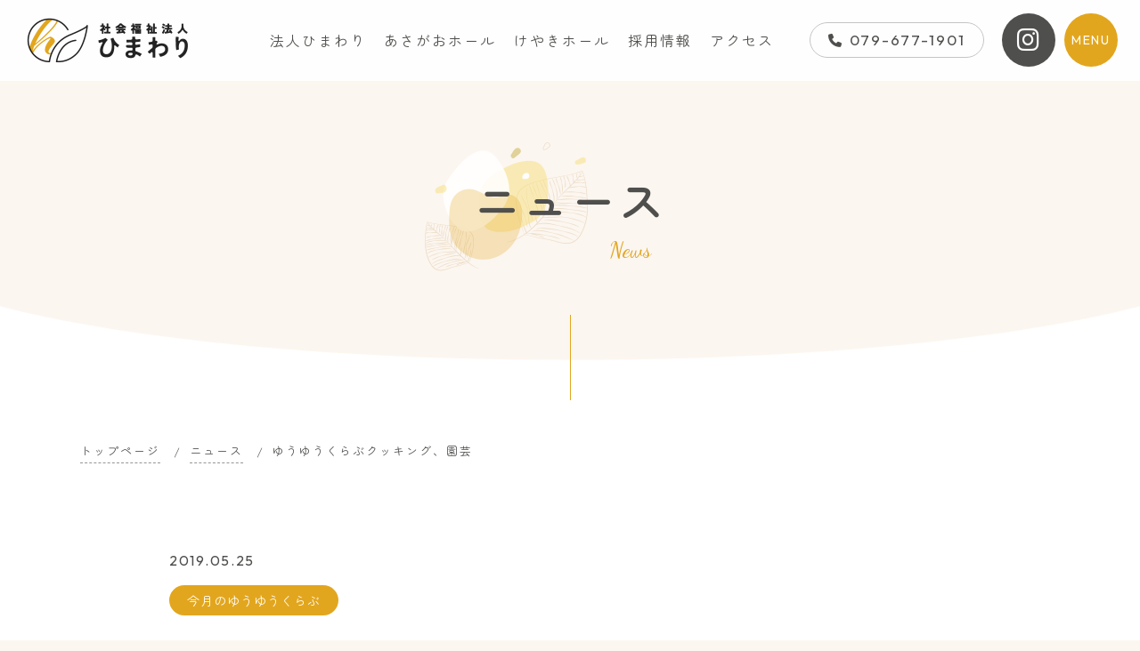

--- FILE ---
content_type: text/html; charset=UTF-8
request_url: http://himawari-mission.com/keyaki/keyaki-yuuyuu-club/%E3%82%86%E3%81%86%E3%82%86%E3%81%86%E3%81%8F%E3%82%89%E3%81%B6%E3%82%AF%E3%83%83%E3%82%AD%E3%83%B3%E3%82%B0%E3%80%81%E5%9C%92%E8%8A%B8/
body_size: 8030
content:
<!DOCTYPE html>
<html lang="ja">
<head>
<meta charset="utf-8">
<meta content="width=device-width, initial-scale=1.0" name="viewport">
<meta name="format-detection" content="telephone=no">
<meta http-equiv="X-UA-Compatible" content="IE=edge,chrome=1">

<!-- Google tag (gtag.js) -->
<!-- <script async src="https://www.googletagmanager.com/gtag/js?id=G-xxxxxxxxxxx"></script>
<script>
  window.dataLayer = window.dataLayer || [];
  function gtag(){dataLayer.push(arguments);}
  gtag('js', new Date());

  gtag('config', 'G-xxxxxxxxxxx');
</script> -->

<title>ゆうゆうくらぶクッキング、園芸 | 社会福祉法人ひまわり | 豊岡市・朝来市・但馬エリアの介護を支える社会福祉法人</title>
<meta name="description" content="ゆうゆうくらぶクッキング、園芸 - 社会福祉法人ひまわりは、特別養護老人ホーム あさがおホール・けやきホールを運営し、地域に密着した介護サービスを提供しています。利用者とその家族に寄り添ったサポートで、信頼される存在を目指します。">
<link rel="canonical" href="http://himawari-mission.com/keyaki/keyaki-yuuyuu-club/%e3%82%86%e3%81%86%e3%82%86%e3%81%86%e3%81%8f%e3%82%89%e3%81%b6%e3%82%af%e3%83%83%e3%82%ad%e3%83%b3%e3%82%b0%e3%80%81%e5%9c%92%e8%8a%b8/" />

<!-- ▼ OGP Settings -->

<meta property="og:type" content="website">
<meta property="og:url" content="http://himawari-mission.com/keyaki/keyaki-yuuyuu-club/%e3%82%86%e3%81%86%e3%82%86%e3%81%86%e3%81%8f%e3%82%89%e3%81%b6%e3%82%af%e3%83%83%e3%82%ad%e3%83%b3%e3%82%b0%e3%80%81%e5%9c%92%e8%8a%b8/">
<meta property="og:title" content="ゆうゆうくらぶクッキング、園芸 | 社会福祉法人ひまわり">
<meta property="og:description" content="今月のゆうゆうくらぶは5月18日、25日に行われました。 午前中は、クッキングのおやつ作りでフルーツゼリーを作りました。果物を手際よく切っていただき、ゼラチンを流し込んで冷蔵庫で3時まで冷やしておやつの時間にいただきます [&hellip;]">
<meta property="og:site_name" content="社会福祉法人ひまわり">
<meta property="og:image" content="http://himawari-mission.com/wp-content/themes/renew-himawari-2025/img/assets/ogp.jpg">
<meta property="og:locale" content="ja_JP">

<!-- ▼ Twitter Card Metadata -->
<meta name="twitter:card" content="summary_large_image">
<meta name="twitter:url" content="http://himawari-mission.com/keyaki/keyaki-yuuyuu-club/%e3%82%86%e3%81%86%e3%82%86%e3%81%86%e3%81%8f%e3%82%89%e3%81%b6%e3%82%af%e3%83%83%e3%82%ad%e3%83%b3%e3%82%b0%e3%80%81%e5%9c%92%e8%8a%b8/">
<meta name="twitter:title" content="ゆうゆうくらぶクッキング、園芸 | 社会福祉法人ひまわり">
<meta name="twitter:description" content="今月のゆうゆうくらぶは5月18日、25日に行われました。 午前中は、クッキングのおやつ作りでフルーツゼリーを作りました。果物を手際よく切っていただき、ゼラチンを流し込んで冷蔵庫で3時まで冷やしておやつの時間にいただきます [&hellip;]">
<meta name="twitter:image:src" content="http://himawari-mission.com/wp-content/themes/renew-himawari-2025/img/assets/summary_large_image.jpg">

<!-- ▼ Tile Background Color on Windows 8 and Windows 10 -->
<meta name="msapplication-TileColor" content="#e2a61e">

<!-- ▼ web fonts -->
<link rel="preconnect" href="https://fonts.googleapis.com">
<link rel="preconnect" href="https://fonts.gstatic.com" crossorigin>
<link href="https://fonts.googleapis.com/css2?family=Dancing+Script:wght@400..700&family=Outfit:wght@100..900&family=Zen+Maru+Gothic&display=swap" rel="stylesheet">
<link rel="stylesheet" href="https://cdnjs.cloudflare.com/ajax/libs/font-awesome/6.4.0/css/all.min.css" integrity="sha512-iecdLmaskl7CVkqkXNQ/ZH/XLlvWZOJyj7Yy7tcenmpD1ypASozpmT/E0iPtmFIB46ZmdtAc9eNBvH0H/ZpiBw==" crossorigin="anonymous" referrerpolicy="no-referrer" />

<!-- ▼ css -->
<link rel="stylesheet" type="text/css" href="http://himawari-mission.com/wp-content/themes/renew-himawari-2025/style.css">
<link rel="stylesheet" type="text/css" href="http://himawari-mission.com/wp-content/themes/renew-himawari-2025/page.css">

<!-- ▼ js -->
<script src="http://himawari-mission.com/wp-content/themes/renew-himawari-2025/js/jquery-3.7.1.min.js"></script>
<script src="http://himawari-mission.com/wp-content/themes/renew-himawari-2025/js/common.js"></script>

<meta name='robots' content='max-image-preview:large' />
<link rel='dns-prefetch' href='//himawari-mission.com' />
<link rel="alternate" title="oEmbed (JSON)" type="application/json+oembed" href="http://himawari-mission.com/wp-json/oembed/1.0/embed?url=http%3A%2F%2Fhimawari-mission.com%2Fkeyaki%2Fkeyaki-yuuyuu-club%2F%25e3%2582%2586%25e3%2581%2586%25e3%2582%2586%25e3%2581%2586%25e3%2581%258f%25e3%2582%2589%25e3%2581%25b6%25e3%2582%25af%25e3%2583%2583%25e3%2582%25ad%25e3%2583%25b3%25e3%2582%25b0%25e3%2580%2581%25e5%259c%2592%25e8%258a%25b8%2F" />
<link rel="alternate" title="oEmbed (XML)" type="text/xml+oembed" href="http://himawari-mission.com/wp-json/oembed/1.0/embed?url=http%3A%2F%2Fhimawari-mission.com%2Fkeyaki%2Fkeyaki-yuuyuu-club%2F%25e3%2582%2586%25e3%2581%2586%25e3%2582%2586%25e3%2581%2586%25e3%2581%258f%25e3%2582%2589%25e3%2581%25b6%25e3%2582%25af%25e3%2583%2583%25e3%2582%25ad%25e3%2583%25b3%25e3%2582%25b0%25e3%2580%2581%25e5%259c%2592%25e8%258a%25b8%2F&#038;format=xml" />
<style id='wp-img-auto-sizes-contain-inline-css' type='text/css'>
img:is([sizes=auto i],[sizes^="auto," i]){contain-intrinsic-size:3000px 1500px}
/*# sourceURL=wp-img-auto-sizes-contain-inline-css */
</style>
<link rel='stylesheet' id='sbi_styles-css' href='http://himawari-mission.com/wp-content/plugins/instagram-feed/css/sbi-styles.min.css?ver=6.10.0' type='text/css' media='all' />
<style id='pdfemb-pdf-embedder-viewer-style-inline-css' type='text/css'>
.wp-block-pdfemb-pdf-embedder-viewer{max-width:none}

/*# sourceURL=http://himawari-mission.com/wp-content/plugins/pdf-embedder/block/build/style-index.css */
</style>
<link rel='stylesheet' id='contact-form-7-css' href='http://himawari-mission.com/wp-content/plugins/contact-form-7/includes/css/styles.css?ver=6.1.4' type='text/css' media='all' />
<link rel='stylesheet' id='responsive-lightbox-prettyphoto-css' href='http://himawari-mission.com/wp-content/plugins/responsive-lightbox/assets/prettyphoto/prettyPhoto.min.css?ver=3.1.6' type='text/css' media='all' />
<script type="text/javascript" src="http://himawari-mission.com/wp-includes/js/jquery/jquery.min.js?ver=3.7.1" id="jquery-core-js"></script>
<script type="text/javascript" src="http://himawari-mission.com/wp-includes/js/jquery/jquery-migrate.min.js?ver=3.4.1" id="jquery-migrate-js"></script>
<script type="text/javascript" src="http://himawari-mission.com/wp-content/plugins/responsive-lightbox/assets/prettyphoto/jquery.prettyPhoto.min.js?ver=3.1.6" id="responsive-lightbox-prettyphoto-js"></script>
<script type="text/javascript" src="http://himawari-mission.com/wp-includes/js/underscore.min.js?ver=1.13.7" id="underscore-js"></script>
<script type="text/javascript" src="http://himawari-mission.com/wp-content/plugins/responsive-lightbox/assets/infinitescroll/infinite-scroll.pkgd.min.js?ver=4.0.1" id="responsive-lightbox-infinite-scroll-js"></script>
<script type="text/javascript" src="http://himawari-mission.com/wp-content/plugins/responsive-lightbox/assets/dompurify/purify.min.js?ver=3.1.7" id="dompurify-js"></script>
<script type="text/javascript" id="responsive-lightbox-sanitizer-js-before">
/* <![CDATA[ */
window.RLG = window.RLG || {}; window.RLG.sanitizeAllowedHosts = ["youtube.com","www.youtube.com","youtu.be","vimeo.com","player.vimeo.com"];
//# sourceURL=responsive-lightbox-sanitizer-js-before
/* ]]> */
</script>
<script type="text/javascript" src="http://himawari-mission.com/wp-content/plugins/responsive-lightbox/js/sanitizer.js?ver=2.6.0" id="responsive-lightbox-sanitizer-js"></script>
<script type="text/javascript" id="responsive-lightbox-js-before">
/* <![CDATA[ */
var rlArgs = {"script":"prettyphoto","selector":"lightbox","customEvents":"","activeGalleries":true,"animationSpeed":"fast","slideshow":false,"slideshowDelay":5000,"slideshowAutoplay":false,"opacity":"0.60","showTitle":false,"allowResize":true,"allowExpand":true,"width":1080,"height":720,"separator":"\/","theme":"light_square","horizontalPadding":20,"hideFlash":false,"wmode":"opaque","videoAutoplay":false,"modal":false,"deeplinking":false,"overlayGallery":true,"keyboardShortcuts":true,"social":false,"woocommerce_gallery":false,"ajaxurl":"http:\/\/himawari-mission.com\/wp-admin\/admin-ajax.php","nonce":"0455dd084a","preview":false,"postId":5970,"scriptExtension":false};

//# sourceURL=responsive-lightbox-js-before
/* ]]> */
</script>
<script type="text/javascript" src="http://himawari-mission.com/wp-content/plugins/responsive-lightbox/js/front.js?ver=2.6.0" id="responsive-lightbox-js"></script>
<link rel="https://api.w.org/" href="http://himawari-mission.com/wp-json/" /><link rel="alternate" title="JSON" type="application/json" href="http://himawari-mission.com/wp-json/wp/v2/posts/5970" /><link rel="canonical" href="http://himawari-mission.com/keyaki/keyaki-yuuyuu-club/%e3%82%86%e3%81%86%e3%82%86%e3%81%86%e3%81%8f%e3%82%89%e3%81%b6%e3%82%af%e3%83%83%e3%82%ad%e3%83%b3%e3%82%b0%e3%80%81%e5%9c%92%e8%8a%b8/" />
<link rel="icon" href="http://himawari-mission.com/wp-content/uploads/2025/03/cropped-favicon-32x32.jpg" sizes="32x32" />
<link rel="icon" href="http://himawari-mission.com/wp-content/uploads/2025/03/cropped-favicon-192x192.jpg" sizes="192x192" />
<link rel="apple-touch-icon" href="http://himawari-mission.com/wp-content/uploads/2025/03/cropped-favicon-180x180.jpg" />
<meta name="msapplication-TileImage" content="http://himawari-mission.com/wp-content/uploads/2025/03/cropped-favicon-270x270.jpg" />
</head>
<body id="single-post" class="lower-page single-page">

  <header>
    <h1>
      <a href="http://himawari-mission.com/">
        <img src="http://himawari-mission.com/wp-content/themes/renew-himawari-2025/img/common/pc/logo.png" width="100%" height="auto" alt="社会福祉法人ひまわり">
      </a>
    </h1>
    <div class="h-link pc">
      <ul>
        <li><a href="http://himawari-mission.com/himawari-corporate">法人ひまわり</a></li>
        <li><a href="http://himawari-mission.com/asagao-hall">あさがおホール</a></li>
        <li><a href="http://himawari-mission.com/keyaki-hall">けやきホール</a></li>
        <li><a href="http://himawari-mission.com/recruit">採用情報</a></li>
        <li><a href="http://himawari-mission.com/access">アクセス</a></li>
      </ul>
      <a class="h-tel en" href="tel:0796771901"><i class="fa-solid fa-phone"></i>079-677-1901</a>
    </div>
  </header>

  <a class="h-fix-nav fn-tel sp-bl" href="tel:0796771901"><i class="fa-solid fa-phone"></i></a>
  <a class="h-fix-nav fn-insta opa pc" href="https://www.instagram.com/himawariasagaokeyaki/" target="_blank"><i class="fa-brands fa-instagram"></i></a>
  <div class="h-fix-nav fn-menu en opa">MENU</div>


  <div class="modal-menu">
    <div class="mm-image"></div>
    <div class="mm-content">
      <div class="inner">
        <div class="mm-logo pc">
          <img src="http://himawari-mission.com/wp-content/themes/renew-himawari-2025/img/common/pc/logo.png" width="100%" height="auto" alt="社会福祉法人ひまわり">
        </div>
        <div class="mm-office-link">
          <ul>
            <li class="mmol-himawari">
              <a href="http://himawari-mission.com/himawari-corporate">
                <img src="http://himawari-mission.com/wp-content/themes/renew-himawari-2025/img/common/pc/mm-office-himawari.png" width="100%" height="auto" alt="社会福祉法人ひまわり">
              </a>
            </li>
            <li class="mmol-asagao">
              <a href="http://himawari-mission.com/asagao-hall">
                <img src="http://himawari-mission.com/wp-content/themes/renew-himawari-2025/img/common/pc/mm-office-asagao.png" width="100%" height="auto" alt="あさがおホール">
              </a>
            </li>
            <li class="mmol-keyaki">
              <a href="http://himawari-mission.com/keyaki-hall">
                <img src="http://himawari-mission.com/wp-content/themes/renew-himawari-2025/img/common/pc/mm-office-keyaki.png" width="100%" height="auto" alt="けやきホール">
              </a>
            </li>
          </ul>
        </div>

        <div class="mm-page-link">
          <ul>
            <li><a href="http://himawari-mission.com/">トップページ</a></li>
            <li><a href="http://himawari-mission.com/application">入居申込</a></li>
            <li><a href="http://himawari-mission.com/recruit">採用情報</a></li>
            <li><a href="http://himawari-mission.com/article">定款/規則</a></li>
            <li><a href="http://himawari-mission.com/financial-report">情報開示</a></li>
            <li><a href="http://himawari-mission.com/staff">職員紹介</a></li>
            <li><a href="http://himawari-mission.com/access">アクセス</a></li>
            <!-- <li><a href="http://himawari-mission.com/asago-life">朝来市の特徴</a></li> -->
            <li><a href="http://himawari-mission.com/latest-news">ニュース</a></li>
            <li><a href="http://himawari-mission.com/contact">お問い合わせ</a></li>
            <li><a href="http://himawari-mission.com/privacy">プライバシーポリシー</a></li>
          </ul>
        </div>

        <div class="mm-pick-bnr">
          <ul>
            <li>
              <a class="opa" href="http://himawari-mission.com/asagao-daily-life">
                <img src="http://himawari-mission.com/wp-content/themes/renew-himawari-2025/img/common/pc/mm-pick-asagao.png" width="100%" height="auto" alt="あさがおホールの日常">
              </a>
            </li>
            <li>
              <a class="opa" href="http://himawari-mission.com/keyaki-daily-life">
                <img src="http://himawari-mission.com/wp-content/themes/renew-himawari-2025/img/common/pc/mm-pick-keyaki.png" width="100%" height="auto" alt="けやきホールの日常">
              </a>
            </li>
          </ul>
        </div>

        <div class="mm-to-contact">
          <ul class="cf">
            <li class="en"><a href="tel:0796771901"><i class="fa-solid fa-phone"></i>079-677-1901</a></li>
            <li class="en"><i class="fa-solid fa-fax"></i>079-677-1988</li>
          </ul>
        </div>
      </div>
    </div>
  </div>
<main>
  <div class="lower-mv">
  <h2 class="page-ttl inner">ニュース<span class="en2">News</span></h2>
    <div class="lower-mv-sepalate-curved">
      <svg data-name="Layer 1" xmlns="http://www.w3.org/2000/svg" viewBox="0 0 1200 120" preserveAspectRatio="none">
        <path d="M600,112.77C268.63,112.77,0,65.52,0,7.23V120H1200V7.23C1200,65.52,931.37,112.77,600,112.77Z" class="shape-fill"></path>
      </svg>
    </div>
  </div>

  <div class="lower-down"><span class="lower-down-line"></span></div>

  <section id="info-wrap" class="bg-wh">
    <div class="inner">
      <div class="breadcrumb_w cw">
        <ul itemscope itemtype="http://schema.org/BreadcrumbList">
          <li itemprop="itemListElement" itemscope itemtype="http://schema.org/ListItem">
            <a itemprop="item" href="http://himawari-mission.com/"><span itemprop="name">トップページ</span></a>
            <meta itemprop="position" content="1">
          </li>
          <li itemprop="itemListElement" itemscope itemtype="http://schema.org/ListItem">
            <a itemprop="item" href="http://himawari-mission.com/latest-news/"><span itemprop="name">ニュース</span></a>
            <meta itemprop="position" content="2">
          </li>
          <li itemprop="itemListElement" itemscope itemtype="http://schema.org/ListItem">
            <a itemprop="item" href="http://himawari-mission.com/">
              <span itemprop="name">
              ゆうゆうくらぶクッキング、園芸              </span>
            </a>
            <meta itemprop="position" content="3">
          </li>
        </ul>
      </div>

      <section class="news-single-wrap">
                <article class="post">
          <span class="posted-on en">2019.05.25</span>
          <div class="post-categories">
            <a class="single-categories" href="http://himawari-mission.com/category/keyaki/keyaki-yuuyuu-club/" title="View all posts in 今月のゆうゆうくらぶ">今月のゆうゆうくらぶ</a>          </div>
          <h3 class="entry-title">ゆうゆうくらぶクッキング、園芸</h3>
          <div class="entry-content">
            <p>今月のゆうゆうくらぶは5月18日、25日に行われました。<br />
午前中は、クッキングのおやつ作りでフルーツゼリーを作りました。果物を手際よく切っていただき、ゼラチンを流し込んで冷蔵庫で3時まで冷やしておやつの時間にいただきます。<br />
午後は「そよ風」のボランティアさんも参加していただき、キュウリ、トマトの苗の植え付けと花の苗、種をプランターに植え、テラスに飾り付けました。暑い中でしたが皆さんテキパキと作業をされ、その後は冷えたゼリーを召し上がっていただきました。</p>
<p>5月18日のご様子です。<br />
<a href="http://himawari-mission.com/wp-content/uploads/2019/06/DSCN9935_640.jpg" data-rel="lightbox-gallery-oBXJI7DY" data-rl_title="" data-rl_caption="" title=""><img decoding="async" class="alignnone size-medium wp-image-5974" src="http://himawari-mission.com/wp-content/uploads/2019/06/DSCN9935_640-200x150.jpg" alt="" width="200" height="150" srcset="http://himawari-mission.com/wp-content/uploads/2019/06/DSCN9935_640-200x150.jpg 200w, http://himawari-mission.com/wp-content/uploads/2019/06/DSCN9935_640.jpg 640w" sizes="(max-width: 200px) 100vw, 200px" /></a><a href="http://himawari-mission.com/wp-content/uploads/2019/06/DSCN9936_640.jpg" data-rel="lightbox-gallery-oBXJI7DY" data-rl_title="" data-rl_caption="" title=""><img decoding="async" class="alignnone size-medium wp-image-5975" src="http://himawari-mission.com/wp-content/uploads/2019/06/DSCN9936_640-200x150.jpg" alt="" width="200" height="150" srcset="http://himawari-mission.com/wp-content/uploads/2019/06/DSCN9936_640-200x150.jpg 200w, http://himawari-mission.com/wp-content/uploads/2019/06/DSCN9936_640.jpg 640w" sizes="(max-width: 200px) 100vw, 200px" /></a><a href="http://himawari-mission.com/wp-content/uploads/2019/06/DSCN9937_640.jpg" data-rel="lightbox-gallery-oBXJI7DY" data-rl_title="" data-rl_caption="" title=""><img decoding="async" class="alignnone size-medium wp-image-5976" src="http://himawari-mission.com/wp-content/uploads/2019/06/DSCN9937_640-200x150.jpg" alt="" width="200" height="150" srcset="http://himawari-mission.com/wp-content/uploads/2019/06/DSCN9937_640-200x150.jpg 200w, http://himawari-mission.com/wp-content/uploads/2019/06/DSCN9937_640.jpg 640w" sizes="(max-width: 200px) 100vw, 200px" /></a><a href="http://himawari-mission.com/wp-content/uploads/2019/06/DSCN9938_640.jpg" data-rel="lightbox-gallery-oBXJI7DY" data-rl_title="" data-rl_caption="" title=""><img loading="lazy" decoding="async" class="alignnone size-medium wp-image-5977" src="http://himawari-mission.com/wp-content/uploads/2019/06/DSCN9938_640-200x150.jpg" alt="" width="200" height="150" srcset="http://himawari-mission.com/wp-content/uploads/2019/06/DSCN9938_640-200x150.jpg 200w, http://himawari-mission.com/wp-content/uploads/2019/06/DSCN9938_640.jpg 640w" sizes="auto, (max-width: 200px) 100vw, 200px" /></a><a href="http://himawari-mission.com/wp-content/uploads/2019/06/DSCN9939_640.jpg" data-rel="lightbox-gallery-oBXJI7DY" data-rl_title="" data-rl_caption="" title=""><img loading="lazy" decoding="async" class="alignnone size-medium wp-image-5978" src="http://himawari-mission.com/wp-content/uploads/2019/06/DSCN9939_640-200x150.jpg" alt="" width="200" height="150" srcset="http://himawari-mission.com/wp-content/uploads/2019/06/DSCN9939_640-200x150.jpg 200w, http://himawari-mission.com/wp-content/uploads/2019/06/DSCN9939_640.jpg 640w" sizes="auto, (max-width: 200px) 100vw, 200px" /></a><a href="http://himawari-mission.com/wp-content/uploads/2019/06/DSCN9940_640.jpg" data-rel="lightbox-gallery-oBXJI7DY" data-rl_title="" data-rl_caption="" title=""><img loading="lazy" decoding="async" class="alignnone size-medium wp-image-5979" src="http://himawari-mission.com/wp-content/uploads/2019/06/DSCN9940_640-200x150.jpg" alt="" width="200" height="150" srcset="http://himawari-mission.com/wp-content/uploads/2019/06/DSCN9940_640-200x150.jpg 200w, http://himawari-mission.com/wp-content/uploads/2019/06/DSCN9940_640.jpg 640w" sizes="auto, (max-width: 200px) 100vw, 200px" /></a><br />
<a href="http://himawari-mission.com/wp-content/uploads/2019/06/DSCN9942_640.jpg" data-rel="lightbox-gallery-oBXJI7DY" data-rl_title="" data-rl_caption="" title=""><img loading="lazy" decoding="async" class="alignnone size-medium wp-image-5980" src="http://himawari-mission.com/wp-content/uploads/2019/06/DSCN9942_640-200x150.jpg" alt="" width="200" height="150" srcset="http://himawari-mission.com/wp-content/uploads/2019/06/DSCN9942_640-200x150.jpg 200w, http://himawari-mission.com/wp-content/uploads/2019/06/DSCN9942_640.jpg 640w" sizes="auto, (max-width: 200px) 100vw, 200px" /></a><br />
<a href="http://himawari-mission.com/wp-content/uploads/2019/06/DSCN9943_640.jpg" data-rel="lightbox-gallery-oBXJI7DY" data-rl_title="" data-rl_caption="" title=""><img loading="lazy" decoding="async" class="alignnone size-medium wp-image-5981" src="http://himawari-mission.com/wp-content/uploads/2019/06/DSCN9943_640-200x150.jpg" alt="" width="200" height="150" srcset="http://himawari-mission.com/wp-content/uploads/2019/06/DSCN9943_640-200x150.jpg 200w, http://himawari-mission.com/wp-content/uploads/2019/06/DSCN9943_640.jpg 640w" sizes="auto, (max-width: 200px) 100vw, 200px" /></a><a href="http://himawari-mission.com/wp-content/uploads/2019/06/DSCN9944_640.jpg" data-rel="lightbox-gallery-oBXJI7DY" data-rl_title="" data-rl_caption="" title=""><img loading="lazy" decoding="async" class="alignnone size-medium wp-image-5982" src="http://himawari-mission.com/wp-content/uploads/2019/06/DSCN9944_640-200x150.jpg" alt="" width="200" height="150" srcset="http://himawari-mission.com/wp-content/uploads/2019/06/DSCN9944_640-200x150.jpg 200w, http://himawari-mission.com/wp-content/uploads/2019/06/DSCN9944_640.jpg 640w" sizes="auto, (max-width: 200px) 100vw, 200px" /></a><a href="http://himawari-mission.com/wp-content/uploads/2019/06/DSCN9946_640.jpg" data-rel="lightbox-gallery-oBXJI7DY" data-rl_title="" data-rl_caption="" title=""><img loading="lazy" decoding="async" class="alignnone size-medium wp-image-5983" src="http://himawari-mission.com/wp-content/uploads/2019/06/DSCN9946_640-200x150.jpg" alt="" width="200" height="150" srcset="http://himawari-mission.com/wp-content/uploads/2019/06/DSCN9946_640-200x150.jpg 200w, http://himawari-mission.com/wp-content/uploads/2019/06/DSCN9946_640.jpg 640w" sizes="auto, (max-width: 200px) 100vw, 200px" /></a><a href="http://himawari-mission.com/wp-content/uploads/2019/06/DSCN9949_640.jpg" data-rel="lightbox-gallery-oBXJI7DY" data-rl_title="" data-rl_caption="" title=""><img loading="lazy" decoding="async" class="alignnone size-medium wp-image-5986" src="http://himawari-mission.com/wp-content/uploads/2019/06/DSCN9949_640-200x150.jpg" alt="" width="200" height="150" srcset="http://himawari-mission.com/wp-content/uploads/2019/06/DSCN9949_640-200x150.jpg 200w, http://himawari-mission.com/wp-content/uploads/2019/06/DSCN9949_640.jpg 640w" sizes="auto, (max-width: 200px) 100vw, 200px" /></a><a href="http://himawari-mission.com/wp-content/uploads/2019/06/DSCN9950_640.jpg" data-rel="lightbox-gallery-oBXJI7DY" data-rl_title="" data-rl_caption="" title=""><img loading="lazy" decoding="async" class="alignnone size-medium wp-image-5987" src="http://himawari-mission.com/wp-content/uploads/2019/06/DSCN9950_640-200x150.jpg" alt="" width="200" height="150" srcset="http://himawari-mission.com/wp-content/uploads/2019/06/DSCN9950_640-200x150.jpg 200w, http://himawari-mission.com/wp-content/uploads/2019/06/DSCN9950_640.jpg 640w" sizes="auto, (max-width: 200px) 100vw, 200px" /></a><a href="http://himawari-mission.com/wp-content/uploads/2019/06/DSCN9951_640.jpg" data-rel="lightbox-gallery-oBXJI7DY" data-rl_title="" data-rl_caption="" title=""><img loading="lazy" decoding="async" class="alignnone size-medium wp-image-5988" src="http://himawari-mission.com/wp-content/uploads/2019/06/DSCN9951_640-200x150.jpg" alt="" width="200" height="150" srcset="http://himawari-mission.com/wp-content/uploads/2019/06/DSCN9951_640-200x150.jpg 200w, http://himawari-mission.com/wp-content/uploads/2019/06/DSCN9951_640.jpg 640w" sizes="auto, (max-width: 200px) 100vw, 200px" /></a><a href="http://himawari-mission.com/wp-content/uploads/2019/06/DSCN9953_640.jpg" data-rel="lightbox-gallery-oBXJI7DY" data-rl_title="" data-rl_caption="" title=""><img loading="lazy" decoding="async" class="alignnone size-medium wp-image-5990" src="http://himawari-mission.com/wp-content/uploads/2019/06/DSCN9953_640-200x150.jpg" alt="" width="200" height="150" srcset="http://himawari-mission.com/wp-content/uploads/2019/06/DSCN9953_640-200x150.jpg 200w, http://himawari-mission.com/wp-content/uploads/2019/06/DSCN9953_640.jpg 640w" sizes="auto, (max-width: 200px) 100vw, 200px" /></a><a href="http://himawari-mission.com/wp-content/uploads/2019/06/DSCN9957_640.jpg" data-rel="lightbox-gallery-oBXJI7DY" data-rl_title="" data-rl_caption="" title=""><img loading="lazy" decoding="async" class="alignnone size-medium wp-image-5992" src="http://himawari-mission.com/wp-content/uploads/2019/06/DSCN9957_640-200x150.jpg" alt="" width="200" height="150" srcset="http://himawari-mission.com/wp-content/uploads/2019/06/DSCN9957_640-200x150.jpg 200w, http://himawari-mission.com/wp-content/uploads/2019/06/DSCN9957_640.jpg 640w" sizes="auto, (max-width: 200px) 100vw, 200px" /></a><a href="http://himawari-mission.com/wp-content/uploads/2019/06/DSCN9954_640.jpg" data-rel="lightbox-gallery-oBXJI7DY" data-rl_title="" data-rl_caption="" title=""><img loading="lazy" decoding="async" class="alignnone size-medium wp-image-5991" src="http://himawari-mission.com/wp-content/uploads/2019/06/DSCN9954_640-200x150.jpg" alt="" width="200" height="150" srcset="http://himawari-mission.com/wp-content/uploads/2019/06/DSCN9954_640-200x150.jpg 200w, http://himawari-mission.com/wp-content/uploads/2019/06/DSCN9954_640.jpg 640w" sizes="auto, (max-width: 200px) 100vw, 200px" /></a></p>
<p>5月25日のご様子です。<br />
<a href="http://himawari-mission.com/wp-content/uploads/2019/06/DSCN0042_640.jpg" data-rel="lightbox-gallery-oBXJI7DY" data-rl_title="" data-rl_caption="" title=""><img loading="lazy" decoding="async" class="alignnone size-medium wp-image-5995" src="http://himawari-mission.com/wp-content/uploads/2019/06/DSCN0042_640-200x150.jpg" alt="" width="200" height="150" srcset="http://himawari-mission.com/wp-content/uploads/2019/06/DSCN0042_640-200x150.jpg 200w, http://himawari-mission.com/wp-content/uploads/2019/06/DSCN0042_640.jpg 640w" sizes="auto, (max-width: 200px) 100vw, 200px" /></a><a href="http://himawari-mission.com/wp-content/uploads/2019/06/DSCN0043_640.jpg" data-rel="lightbox-gallery-oBXJI7DY" data-rl_title="" data-rl_caption="" title=""><img loading="lazy" decoding="async" class="alignnone size-medium wp-image-5996" src="http://himawari-mission.com/wp-content/uploads/2019/06/DSCN0043_640-200x150.jpg" alt="" width="200" height="150" srcset="http://himawari-mission.com/wp-content/uploads/2019/06/DSCN0043_640-200x150.jpg 200w, http://himawari-mission.com/wp-content/uploads/2019/06/DSCN0043_640.jpg 640w" sizes="auto, (max-width: 200px) 100vw, 200px" /></a><a href="http://himawari-mission.com/wp-content/uploads/2019/06/DSCN0045_640.jpg" data-rel="lightbox-gallery-oBXJI7DY" data-rl_title="" data-rl_caption="" title=""><img loading="lazy" decoding="async" class="alignnone size-medium wp-image-5997" src="http://himawari-mission.com/wp-content/uploads/2019/06/DSCN0045_640-200x150.jpg" alt="" width="200" height="150" srcset="http://himawari-mission.com/wp-content/uploads/2019/06/DSCN0045_640-200x150.jpg 200w, http://himawari-mission.com/wp-content/uploads/2019/06/DSCN0045_640.jpg 640w" sizes="auto, (max-width: 200px) 100vw, 200px" /></a><a href="http://himawari-mission.com/wp-content/uploads/2019/06/DSCN0048_640.jpg" data-rel="lightbox-gallery-oBXJI7DY" data-rl_title="" data-rl_caption="" title=""><img loading="lazy" decoding="async" class="alignnone size-medium wp-image-5998" src="http://himawari-mission.com/wp-content/uploads/2019/06/DSCN0048_640-200x150.jpg" alt="" width="200" height="150" srcset="http://himawari-mission.com/wp-content/uploads/2019/06/DSCN0048_640-200x150.jpg 200w, http://himawari-mission.com/wp-content/uploads/2019/06/DSCN0048_640.jpg 640w" sizes="auto, (max-width: 200px) 100vw, 200px" /></a><a href="http://himawari-mission.com/wp-content/uploads/2019/06/DSCN0054_640.jpg" data-rel="lightbox-gallery-oBXJI7DY" data-rl_title="" data-rl_caption="" title=""><img loading="lazy" decoding="async" class="alignnone size-medium wp-image-5999" src="http://himawari-mission.com/wp-content/uploads/2019/06/DSCN0054_640-200x150.jpg" alt="" width="200" height="150" srcset="http://himawari-mission.com/wp-content/uploads/2019/06/DSCN0054_640-200x150.jpg 200w, http://himawari-mission.com/wp-content/uploads/2019/06/DSCN0054_640.jpg 640w" sizes="auto, (max-width: 200px) 100vw, 200px" /></a><a href="http://himawari-mission.com/wp-content/uploads/2019/06/DSCN0057_640.jpg" data-rel="lightbox-gallery-oBXJI7DY" data-rl_title="" data-rl_caption="" title=""><img loading="lazy" decoding="async" class="alignnone size-medium wp-image-6000" src="http://himawari-mission.com/wp-content/uploads/2019/06/DSCN0057_640-200x150.jpg" alt="" width="200" height="150" srcset="http://himawari-mission.com/wp-content/uploads/2019/06/DSCN0057_640-200x150.jpg 200w, http://himawari-mission.com/wp-content/uploads/2019/06/DSCN0057_640.jpg 640w" sizes="auto, (max-width: 200px) 100vw, 200px" /></a><br />
<a href="http://himawari-mission.com/wp-content/uploads/2019/06/DSCN0059_640.jpg" data-rel="lightbox-gallery-oBXJI7DY" data-rl_title="" data-rl_caption="" title=""><img loading="lazy" decoding="async" class="alignnone size-medium wp-image-6001" src="http://himawari-mission.com/wp-content/uploads/2019/06/DSCN0059_640-200x150.jpg" alt="" width="200" height="150" srcset="http://himawari-mission.com/wp-content/uploads/2019/06/DSCN0059_640-200x150.jpg 200w, http://himawari-mission.com/wp-content/uploads/2019/06/DSCN0059_640.jpg 640w" sizes="auto, (max-width: 200px) 100vw, 200px" /></a><br />
<a href="http://himawari-mission.com/wp-content/uploads/2019/06/DSCN0060_640.jpg" data-rel="lightbox-gallery-oBXJI7DY" data-rl_title="" data-rl_caption="" title=""><img loading="lazy" decoding="async" class="alignnone size-medium wp-image-6002" src="http://himawari-mission.com/wp-content/uploads/2019/06/DSCN0060_640-200x150.jpg" alt="" width="200" height="150" srcset="http://himawari-mission.com/wp-content/uploads/2019/06/DSCN0060_640-200x150.jpg 200w, http://himawari-mission.com/wp-content/uploads/2019/06/DSCN0060_640.jpg 640w" sizes="auto, (max-width: 200px) 100vw, 200px" /></a><a href="http://himawari-mission.com/wp-content/uploads/2019/06/DSCN0061_640.jpg" data-rel="lightbox-gallery-oBXJI7DY" data-rl_title="" data-rl_caption="" title=""><img loading="lazy" decoding="async" class="alignnone size-medium wp-image-6003" src="http://himawari-mission.com/wp-content/uploads/2019/06/DSCN0061_640-200x150.jpg" alt="" width="200" height="150" srcset="http://himawari-mission.com/wp-content/uploads/2019/06/DSCN0061_640-200x150.jpg 200w, http://himawari-mission.com/wp-content/uploads/2019/06/DSCN0061_640.jpg 640w" sizes="auto, (max-width: 200px) 100vw, 200px" /></a><a href="http://himawari-mission.com/wp-content/uploads/2019/06/DSCN0067_640.jpg" data-rel="lightbox-gallery-oBXJI7DY" data-rl_title="" data-rl_caption="" title=""><img loading="lazy" decoding="async" class="alignnone size-medium wp-image-6007" src="http://himawari-mission.com/wp-content/uploads/2019/06/DSCN0067_640-200x150.jpg" alt="" width="200" height="150" srcset="http://himawari-mission.com/wp-content/uploads/2019/06/DSCN0067_640-200x150.jpg 200w, http://himawari-mission.com/wp-content/uploads/2019/06/DSCN0067_640.jpg 640w" sizes="auto, (max-width: 200px) 100vw, 200px" /></a><a href="http://himawari-mission.com/wp-content/uploads/2019/06/DSCN0069_640.jpg" data-rel="lightbox-gallery-oBXJI7DY" data-rl_title="" data-rl_caption="" title=""><img loading="lazy" decoding="async" class="alignnone size-medium wp-image-6008" src="http://himawari-mission.com/wp-content/uploads/2019/06/DSCN0069_640-200x150.jpg" alt="" width="200" height="150" srcset="http://himawari-mission.com/wp-content/uploads/2019/06/DSCN0069_640-200x150.jpg 200w, http://himawari-mission.com/wp-content/uploads/2019/06/DSCN0069_640.jpg 640w" sizes="auto, (max-width: 200px) 100vw, 200px" /></a><a href="http://himawari-mission.com/wp-content/uploads/2019/06/DSCN0070_640.jpg" data-rel="lightbox-gallery-oBXJI7DY" data-rl_title="" data-rl_caption="" title=""><img loading="lazy" decoding="async" class="alignnone size-medium wp-image-6009" src="http://himawari-mission.com/wp-content/uploads/2019/06/DSCN0070_640-200x150.jpg" alt="" width="200" height="150" srcset="http://himawari-mission.com/wp-content/uploads/2019/06/DSCN0070_640-200x150.jpg 200w, http://himawari-mission.com/wp-content/uploads/2019/06/DSCN0070_640.jpg 640w" sizes="auto, (max-width: 200px) 100vw, 200px" /></a><a href="http://himawari-mission.com/wp-content/uploads/2019/06/DSCN0071_640.jpg" data-rel="lightbox-gallery-oBXJI7DY" data-rl_title="" data-rl_caption="" title=""><img loading="lazy" decoding="async" class="alignnone size-medium wp-image-6010" src="http://himawari-mission.com/wp-content/uploads/2019/06/DSCN0071_640-200x150.jpg" alt="" width="200" height="150" srcset="http://himawari-mission.com/wp-content/uploads/2019/06/DSCN0071_640-200x150.jpg 200w, http://himawari-mission.com/wp-content/uploads/2019/06/DSCN0071_640.jpg 640w" sizes="auto, (max-width: 200px) 100vw, 200px" /></a><br />
<a href="http://himawari-mission.com/wp-content/uploads/2019/06/DSCN0064_640.jpg" data-rel="lightbox-gallery-oBXJI7DY" data-rl_title="" data-rl_caption="" title=""><img loading="lazy" decoding="async" class="alignnone size-medium wp-image-6004" src="http://himawari-mission.com/wp-content/uploads/2019/06/DSCN0064_640-200x150.jpg" alt="" width="200" height="150" srcset="http://himawari-mission.com/wp-content/uploads/2019/06/DSCN0064_640-200x150.jpg 200w, http://himawari-mission.com/wp-content/uploads/2019/06/DSCN0064_640.jpg 640w" sizes="auto, (max-width: 200px) 100vw, 200px" /></a><a href="http://himawari-mission.com/wp-content/uploads/2019/06/DSCN0065_640.jpg" data-rel="lightbox-gallery-oBXJI7DY" data-rl_title="" data-rl_caption="" title=""><img loading="lazy" decoding="async" class="alignnone size-medium wp-image-6005" src="http://himawari-mission.com/wp-content/uploads/2019/06/DSCN0065_640-200x150.jpg" alt="" width="200" height="150" srcset="http://himawari-mission.com/wp-content/uploads/2019/06/DSCN0065_640-200x150.jpg 200w, http://himawari-mission.com/wp-content/uploads/2019/06/DSCN0065_640.jpg 640w" sizes="auto, (max-width: 200px) 100vw, 200px" /></a><a href="http://himawari-mission.com/wp-content/uploads/2019/06/DSCN0066_640.jpg" data-rel="lightbox-gallery-oBXJI7DY" data-rl_title="" data-rl_caption="" title=""><img loading="lazy" decoding="async" class="alignnone size-medium wp-image-6006" src="http://himawari-mission.com/wp-content/uploads/2019/06/DSCN0066_640-200x150.jpg" alt="" width="200" height="150" srcset="http://himawari-mission.com/wp-content/uploads/2019/06/DSCN0066_640-200x150.jpg 200w, http://himawari-mission.com/wp-content/uploads/2019/06/DSCN0066_640.jpg 640w" sizes="auto, (max-width: 200px) 100vw, 200px" /></a></p>
          </div>
        </article>

        <div class="single-pagenation cf">
                    <div class="pager pager-l">
            <span class="fas en">←</span>
            <a href="http://himawari-mission.com/asagao/asagao-topics/%e5%86%85%e5%b1%b1%e3%81%84%e3%81%a1%e3%81%94%e3%81%ae%e5%9b%bd%e3%81%b8%e3%81%84%e3%81%a1%e3%81%94%e7%8b%a9%e3%82%8a%e3%81%b8/" rel="prev">前の記事へ</a>          </div>
                    <div class="pager pager-r">
          <a href="http://himawari-mission.com/asagao/asagao-topics/%e6%af%8d%e3%81%ae%e6%97%a5%e3%83%bb%e7%88%b6%e3%81%ae%e6%97%a5%e3%82%b3%e3%83%b3%e3%82%b5%e3%83%bc%e3%83%88/" rel="next">次の記事へ</a>            <span class="fas en">→</span>
          </div>
                  </div>
        
      </section>
    </div>
  </section>
</main>

  <div class="common-contact">
    <div class="inner">
      <div class="sec-ttl"><h3>お問い合わせ</h3><p class="en">contact</p></div>
      <ul>
        <li>
          <a href="http://himawari-mission.com/contact">
            <img class="switch" src="http://himawari-mission.com/wp-content/themes/renew-himawari-2025/img/common/pc/to-contact.png" width="100%" height="auto" alt="メールでお問い合わせ">
          </a>
        </li>
        <li>
          <img class="switch" src="http://himawari-mission.com/wp-content/themes/renew-himawari-2025/img/common/pc/to-tel.png" width="100%" height="auto" alt="電話番号一覧">
        </li>
      </ul>
    </div>
  </div>
  
  <footer>
    <div class="inner">
      <h2><img src="http://himawari-mission.com/wp-content/themes/renew-himawari-2025/img/common/pc/logo-wh.png" width="100%" height="auto" alt="社会福祉法人ひまわり"></h2>
      <div class="f-info">
        <div class="f-contact">
          <p class="address">〒679-3431 兵庫県朝来市新井148番地</p>
          <ul>
            <li class="en"><span>TEL</span>079-677-1901</li>
            <li class="en"><span>FAX</span>079-677-1988</li>
          </ul>
        </div>
        <div class="f-business-hours">
<!--          <p class="hours">営業時間: 9:00～18:00</p>-->
<!--          <p class="holiday">定休日: 年末年始（24時間 365日緊急対応）</p>-->
		  <p class="hours"">各種ご相談は24時間</p>
		  <p class="holiday"">365日対応します。</p>
        </div>
      </div>
      <div class="f-bnrs">
        <ul>
          <li>
            <a class="opa" href="https://www.keieikyo.com/" target="_blank">
              <img src="http://himawari-mission.com/wp-content/themes/renew-himawari-2025/img/common/pc/f-bnr-keikyo.jpg" width="100%" height="auto" alt="全国社会福祉法人経営者協議会">
            </a>
          </li>
          <li>
            <a class="opa" href="https://www.hyogo-kenroukyo.jp/job/detail/?id=28948" target="_blank">
              <img src="http://himawari-mission.com/wp-content/themes/renew-himawari-2025/img/common/pc/f-bnr-re_kaigo-asagao.jpg" width="100%" height="auto" alt="兵庫県老人福祉事業協会 あさがおホール">
            </a>
          </li>
          <li>
            <a class="opa" href="https://www.hyogo-kenroukyo.jp/job/detail/?id=28976" target="_blank">
              <img src="http://himawari-mission.com/wp-content/themes/renew-himawari-2025/img/common/pc/f-bnr-re_kaigo-keyaki.jpg" width="100%" height="auto" alt="兵庫県老人福祉事業協会 けやきホール">
            </a>
          </li>
          <li>
            <a class="opa" href="http://himawari-mission.com/" target="_blank">
              <img src="http://himawari-mission.com/wp-content/themes/renew-himawari-2025/img/common/pc/banner0_440x1.png" width="100%" height="auto" alt="">
            </a>
          </li>
        </ul>
        <ul>
          <li>
            <a class="opa" href="https://asagoshakyo.jp/h-asagonet/" target="_blank">
              <img src="http://himawari-mission.com/wp-content/themes/renew-himawari-2025/img/common/pc/f-bnr-hottokahen.jpg" width="100%" height="auto" alt="ほっとかへんネット 朝来">
            </a>
          </li>
<!--JKA追加20250731 Start-->
          <li>
            <a class="opa" href="https://www.toyooka-wel.jp/hottokahen-net/" target="_blank">
              <img src="http://himawari-mission.com/wp-content/themes/renew-himawari-2025/img/common/pc/f-bnr-hottokahen-toyooka.jpg" width="100%" height="auto" alt="ほっとかへんネット 豊岡">
            </a>
          </li>
          <li>
            <a class="opa" href="https://www.jka-cycle.jp" target="_blank">
              <img src="http://himawari-mission.com/wp-content/themes/renew-himawari-2025/img/common/pc/banner2b_440x200.png" width="100%" height="auto" alt="競輪とオートレースの補助事業">
            </a>
          </li>
          <li>
            <a class="opa" href="http://himawari-mission.com/info/%e7%ab%b6%e8%bc%aa%e8%a3%9c%e5%8a%a9%e4%ba%8b%e6%a5%ad%e5%ae%8c%e4%ba%86%e3%81%ae%e3%81%8a%e7%9f%a5%e3%82%89%e3%81%9b/" target="_blank">
              <img src="http://himawari-mission.com/wp-content/themes/renew-himawari-2025/img/common/pc/banner5b_440x200.png" width="100%" height="auto" alt="競輪補助事業完了のお知らせ">
            </a>
          </li>
<!--JKA追加20250731 End-->
        </ul>
      </div>
      <p class="copyright">Copyright © 社会福祉法人ひまわり All Rights Reserved.</p>
    </div>
    
    <a class="page-top opa pc" href="#">
      <img src="http://himawari-mission.com/wp-content/themes/renew-himawari-2025/img/common/pc/page-top.png" width="100%" height="auto" alt="PAGE TOP">
    </a>
  </footer>

        <script type="speculationrules">
{"prefetch":[{"source":"document","where":{"and":[{"href_matches":"/*"},{"not":{"href_matches":["/wp-*.php","/wp-admin/*","/wp-content/uploads/*","/wp-content/*","/wp-content/plugins/*","/wp-content/themes/renew-himawari-2025/*","/*\\?(.+)"]}},{"not":{"selector_matches":"a[rel~=\"nofollow\"]"}},{"not":{"selector_matches":".no-prefetch, .no-prefetch a"}}]},"eagerness":"conservative"}]}
</script>
<!-- Instagram Feed JS -->
<script type="text/javascript">
var sbiajaxurl = "http://himawari-mission.com/wp-admin/admin-ajax.php";
</script>
<script type="text/javascript" src="http://himawari-mission.com/wp-includes/js/dist/hooks.min.js?ver=dd5603f07f9220ed27f1" id="wp-hooks-js"></script>
<script type="text/javascript" src="http://himawari-mission.com/wp-includes/js/dist/i18n.min.js?ver=c26c3dc7bed366793375" id="wp-i18n-js"></script>
<script type="text/javascript" id="wp-i18n-js-after">
/* <![CDATA[ */
wp.i18n.setLocaleData( { 'text direction\u0004ltr': [ 'ltr' ] } );
//# sourceURL=wp-i18n-js-after
/* ]]> */
</script>
<script type="text/javascript" src="http://himawari-mission.com/wp-content/plugins/contact-form-7/includes/swv/js/index.js?ver=6.1.4" id="swv-js"></script>
<script type="text/javascript" id="contact-form-7-js-translations">
/* <![CDATA[ */
( function( domain, translations ) {
	var localeData = translations.locale_data[ domain ] || translations.locale_data.messages;
	localeData[""].domain = domain;
	wp.i18n.setLocaleData( localeData, domain );
} )( "contact-form-7", {"translation-revision-date":"2025-11-30 08:12:23+0000","generator":"GlotPress\/4.0.3","domain":"messages","locale_data":{"messages":{"":{"domain":"messages","plural-forms":"nplurals=1; plural=0;","lang":"ja_JP"},"This contact form is placed in the wrong place.":["\u3053\u306e\u30b3\u30f3\u30bf\u30af\u30c8\u30d5\u30a9\u30fc\u30e0\u306f\u9593\u9055\u3063\u305f\u4f4d\u7f6e\u306b\u7f6e\u304b\u308c\u3066\u3044\u307e\u3059\u3002"],"Error:":["\u30a8\u30e9\u30fc:"]}},"comment":{"reference":"includes\/js\/index.js"}} );
//# sourceURL=contact-form-7-js-translations
/* ]]> */
</script>
<script type="text/javascript" id="contact-form-7-js-before">
/* <![CDATA[ */
var wpcf7 = {
    "api": {
        "root": "http:\/\/himawari-mission.com\/wp-json\/",
        "namespace": "contact-form-7\/v1"
    }
};
//# sourceURL=contact-form-7-js-before
/* ]]> */
</script>
<script type="text/javascript" src="http://himawari-mission.com/wp-content/plugins/contact-form-7/includes/js/index.js?ver=6.1.4" id="contact-form-7-js"></script>
<script type="text/javascript" src="https://www.google.com/recaptcha/api.js?render=6Lef4YUrAAAAAIdpo1nv-QlyUhZsPvuoBEyTODlJ&amp;ver=3.0" id="google-recaptcha-js"></script>
<script type="text/javascript" src="http://himawari-mission.com/wp-includes/js/dist/vendor/wp-polyfill.min.js?ver=3.15.0" id="wp-polyfill-js"></script>
<script type="text/javascript" id="wpcf7-recaptcha-js-before">
/* <![CDATA[ */
var wpcf7_recaptcha = {
    "sitekey": "6Lef4YUrAAAAAIdpo1nv-QlyUhZsPvuoBEyTODlJ",
    "actions": {
        "homepage": "homepage",
        "contactform": "contactform"
    }
};
//# sourceURL=wpcf7-recaptcha-js-before
/* ]]> */
</script>
<script type="text/javascript" src="http://himawari-mission.com/wp-content/plugins/contact-form-7/modules/recaptcha/index.js?ver=6.1.4" id="wpcf7-recaptcha-js"></script>
</body><!-- WP Fastest Cache file was created in 1.031 seconds, on 2026年1月8日 @ 7:49 PM -->

--- FILE ---
content_type: text/html; charset=utf-8
request_url: https://www.google.com/recaptcha/api2/anchor?ar=1&k=6Lef4YUrAAAAAIdpo1nv-QlyUhZsPvuoBEyTODlJ&co=aHR0cDovL2hpbWF3YXJpLW1pc3Npb24uY29tOjgw&hl=en&v=N67nZn4AqZkNcbeMu4prBgzg&size=invisible&anchor-ms=20000&execute-ms=30000&cb=w6wywl69n6e7
body_size: 48735
content:
<!DOCTYPE HTML><html dir="ltr" lang="en"><head><meta http-equiv="Content-Type" content="text/html; charset=UTF-8">
<meta http-equiv="X-UA-Compatible" content="IE=edge">
<title>reCAPTCHA</title>
<style type="text/css">
/* cyrillic-ext */
@font-face {
  font-family: 'Roboto';
  font-style: normal;
  font-weight: 400;
  font-stretch: 100%;
  src: url(//fonts.gstatic.com/s/roboto/v48/KFO7CnqEu92Fr1ME7kSn66aGLdTylUAMa3GUBHMdazTgWw.woff2) format('woff2');
  unicode-range: U+0460-052F, U+1C80-1C8A, U+20B4, U+2DE0-2DFF, U+A640-A69F, U+FE2E-FE2F;
}
/* cyrillic */
@font-face {
  font-family: 'Roboto';
  font-style: normal;
  font-weight: 400;
  font-stretch: 100%;
  src: url(//fonts.gstatic.com/s/roboto/v48/KFO7CnqEu92Fr1ME7kSn66aGLdTylUAMa3iUBHMdazTgWw.woff2) format('woff2');
  unicode-range: U+0301, U+0400-045F, U+0490-0491, U+04B0-04B1, U+2116;
}
/* greek-ext */
@font-face {
  font-family: 'Roboto';
  font-style: normal;
  font-weight: 400;
  font-stretch: 100%;
  src: url(//fonts.gstatic.com/s/roboto/v48/KFO7CnqEu92Fr1ME7kSn66aGLdTylUAMa3CUBHMdazTgWw.woff2) format('woff2');
  unicode-range: U+1F00-1FFF;
}
/* greek */
@font-face {
  font-family: 'Roboto';
  font-style: normal;
  font-weight: 400;
  font-stretch: 100%;
  src: url(//fonts.gstatic.com/s/roboto/v48/KFO7CnqEu92Fr1ME7kSn66aGLdTylUAMa3-UBHMdazTgWw.woff2) format('woff2');
  unicode-range: U+0370-0377, U+037A-037F, U+0384-038A, U+038C, U+038E-03A1, U+03A3-03FF;
}
/* math */
@font-face {
  font-family: 'Roboto';
  font-style: normal;
  font-weight: 400;
  font-stretch: 100%;
  src: url(//fonts.gstatic.com/s/roboto/v48/KFO7CnqEu92Fr1ME7kSn66aGLdTylUAMawCUBHMdazTgWw.woff2) format('woff2');
  unicode-range: U+0302-0303, U+0305, U+0307-0308, U+0310, U+0312, U+0315, U+031A, U+0326-0327, U+032C, U+032F-0330, U+0332-0333, U+0338, U+033A, U+0346, U+034D, U+0391-03A1, U+03A3-03A9, U+03B1-03C9, U+03D1, U+03D5-03D6, U+03F0-03F1, U+03F4-03F5, U+2016-2017, U+2034-2038, U+203C, U+2040, U+2043, U+2047, U+2050, U+2057, U+205F, U+2070-2071, U+2074-208E, U+2090-209C, U+20D0-20DC, U+20E1, U+20E5-20EF, U+2100-2112, U+2114-2115, U+2117-2121, U+2123-214F, U+2190, U+2192, U+2194-21AE, U+21B0-21E5, U+21F1-21F2, U+21F4-2211, U+2213-2214, U+2216-22FF, U+2308-230B, U+2310, U+2319, U+231C-2321, U+2336-237A, U+237C, U+2395, U+239B-23B7, U+23D0, U+23DC-23E1, U+2474-2475, U+25AF, U+25B3, U+25B7, U+25BD, U+25C1, U+25CA, U+25CC, U+25FB, U+266D-266F, U+27C0-27FF, U+2900-2AFF, U+2B0E-2B11, U+2B30-2B4C, U+2BFE, U+3030, U+FF5B, U+FF5D, U+1D400-1D7FF, U+1EE00-1EEFF;
}
/* symbols */
@font-face {
  font-family: 'Roboto';
  font-style: normal;
  font-weight: 400;
  font-stretch: 100%;
  src: url(//fonts.gstatic.com/s/roboto/v48/KFO7CnqEu92Fr1ME7kSn66aGLdTylUAMaxKUBHMdazTgWw.woff2) format('woff2');
  unicode-range: U+0001-000C, U+000E-001F, U+007F-009F, U+20DD-20E0, U+20E2-20E4, U+2150-218F, U+2190, U+2192, U+2194-2199, U+21AF, U+21E6-21F0, U+21F3, U+2218-2219, U+2299, U+22C4-22C6, U+2300-243F, U+2440-244A, U+2460-24FF, U+25A0-27BF, U+2800-28FF, U+2921-2922, U+2981, U+29BF, U+29EB, U+2B00-2BFF, U+4DC0-4DFF, U+FFF9-FFFB, U+10140-1018E, U+10190-1019C, U+101A0, U+101D0-101FD, U+102E0-102FB, U+10E60-10E7E, U+1D2C0-1D2D3, U+1D2E0-1D37F, U+1F000-1F0FF, U+1F100-1F1AD, U+1F1E6-1F1FF, U+1F30D-1F30F, U+1F315, U+1F31C, U+1F31E, U+1F320-1F32C, U+1F336, U+1F378, U+1F37D, U+1F382, U+1F393-1F39F, U+1F3A7-1F3A8, U+1F3AC-1F3AF, U+1F3C2, U+1F3C4-1F3C6, U+1F3CA-1F3CE, U+1F3D4-1F3E0, U+1F3ED, U+1F3F1-1F3F3, U+1F3F5-1F3F7, U+1F408, U+1F415, U+1F41F, U+1F426, U+1F43F, U+1F441-1F442, U+1F444, U+1F446-1F449, U+1F44C-1F44E, U+1F453, U+1F46A, U+1F47D, U+1F4A3, U+1F4B0, U+1F4B3, U+1F4B9, U+1F4BB, U+1F4BF, U+1F4C8-1F4CB, U+1F4D6, U+1F4DA, U+1F4DF, U+1F4E3-1F4E6, U+1F4EA-1F4ED, U+1F4F7, U+1F4F9-1F4FB, U+1F4FD-1F4FE, U+1F503, U+1F507-1F50B, U+1F50D, U+1F512-1F513, U+1F53E-1F54A, U+1F54F-1F5FA, U+1F610, U+1F650-1F67F, U+1F687, U+1F68D, U+1F691, U+1F694, U+1F698, U+1F6AD, U+1F6B2, U+1F6B9-1F6BA, U+1F6BC, U+1F6C6-1F6CF, U+1F6D3-1F6D7, U+1F6E0-1F6EA, U+1F6F0-1F6F3, U+1F6F7-1F6FC, U+1F700-1F7FF, U+1F800-1F80B, U+1F810-1F847, U+1F850-1F859, U+1F860-1F887, U+1F890-1F8AD, U+1F8B0-1F8BB, U+1F8C0-1F8C1, U+1F900-1F90B, U+1F93B, U+1F946, U+1F984, U+1F996, U+1F9E9, U+1FA00-1FA6F, U+1FA70-1FA7C, U+1FA80-1FA89, U+1FA8F-1FAC6, U+1FACE-1FADC, U+1FADF-1FAE9, U+1FAF0-1FAF8, U+1FB00-1FBFF;
}
/* vietnamese */
@font-face {
  font-family: 'Roboto';
  font-style: normal;
  font-weight: 400;
  font-stretch: 100%;
  src: url(//fonts.gstatic.com/s/roboto/v48/KFO7CnqEu92Fr1ME7kSn66aGLdTylUAMa3OUBHMdazTgWw.woff2) format('woff2');
  unicode-range: U+0102-0103, U+0110-0111, U+0128-0129, U+0168-0169, U+01A0-01A1, U+01AF-01B0, U+0300-0301, U+0303-0304, U+0308-0309, U+0323, U+0329, U+1EA0-1EF9, U+20AB;
}
/* latin-ext */
@font-face {
  font-family: 'Roboto';
  font-style: normal;
  font-weight: 400;
  font-stretch: 100%;
  src: url(//fonts.gstatic.com/s/roboto/v48/KFO7CnqEu92Fr1ME7kSn66aGLdTylUAMa3KUBHMdazTgWw.woff2) format('woff2');
  unicode-range: U+0100-02BA, U+02BD-02C5, U+02C7-02CC, U+02CE-02D7, U+02DD-02FF, U+0304, U+0308, U+0329, U+1D00-1DBF, U+1E00-1E9F, U+1EF2-1EFF, U+2020, U+20A0-20AB, U+20AD-20C0, U+2113, U+2C60-2C7F, U+A720-A7FF;
}
/* latin */
@font-face {
  font-family: 'Roboto';
  font-style: normal;
  font-weight: 400;
  font-stretch: 100%;
  src: url(//fonts.gstatic.com/s/roboto/v48/KFO7CnqEu92Fr1ME7kSn66aGLdTylUAMa3yUBHMdazQ.woff2) format('woff2');
  unicode-range: U+0000-00FF, U+0131, U+0152-0153, U+02BB-02BC, U+02C6, U+02DA, U+02DC, U+0304, U+0308, U+0329, U+2000-206F, U+20AC, U+2122, U+2191, U+2193, U+2212, U+2215, U+FEFF, U+FFFD;
}
/* cyrillic-ext */
@font-face {
  font-family: 'Roboto';
  font-style: normal;
  font-weight: 500;
  font-stretch: 100%;
  src: url(//fonts.gstatic.com/s/roboto/v48/KFO7CnqEu92Fr1ME7kSn66aGLdTylUAMa3GUBHMdazTgWw.woff2) format('woff2');
  unicode-range: U+0460-052F, U+1C80-1C8A, U+20B4, U+2DE0-2DFF, U+A640-A69F, U+FE2E-FE2F;
}
/* cyrillic */
@font-face {
  font-family: 'Roboto';
  font-style: normal;
  font-weight: 500;
  font-stretch: 100%;
  src: url(//fonts.gstatic.com/s/roboto/v48/KFO7CnqEu92Fr1ME7kSn66aGLdTylUAMa3iUBHMdazTgWw.woff2) format('woff2');
  unicode-range: U+0301, U+0400-045F, U+0490-0491, U+04B0-04B1, U+2116;
}
/* greek-ext */
@font-face {
  font-family: 'Roboto';
  font-style: normal;
  font-weight: 500;
  font-stretch: 100%;
  src: url(//fonts.gstatic.com/s/roboto/v48/KFO7CnqEu92Fr1ME7kSn66aGLdTylUAMa3CUBHMdazTgWw.woff2) format('woff2');
  unicode-range: U+1F00-1FFF;
}
/* greek */
@font-face {
  font-family: 'Roboto';
  font-style: normal;
  font-weight: 500;
  font-stretch: 100%;
  src: url(//fonts.gstatic.com/s/roboto/v48/KFO7CnqEu92Fr1ME7kSn66aGLdTylUAMa3-UBHMdazTgWw.woff2) format('woff2');
  unicode-range: U+0370-0377, U+037A-037F, U+0384-038A, U+038C, U+038E-03A1, U+03A3-03FF;
}
/* math */
@font-face {
  font-family: 'Roboto';
  font-style: normal;
  font-weight: 500;
  font-stretch: 100%;
  src: url(//fonts.gstatic.com/s/roboto/v48/KFO7CnqEu92Fr1ME7kSn66aGLdTylUAMawCUBHMdazTgWw.woff2) format('woff2');
  unicode-range: U+0302-0303, U+0305, U+0307-0308, U+0310, U+0312, U+0315, U+031A, U+0326-0327, U+032C, U+032F-0330, U+0332-0333, U+0338, U+033A, U+0346, U+034D, U+0391-03A1, U+03A3-03A9, U+03B1-03C9, U+03D1, U+03D5-03D6, U+03F0-03F1, U+03F4-03F5, U+2016-2017, U+2034-2038, U+203C, U+2040, U+2043, U+2047, U+2050, U+2057, U+205F, U+2070-2071, U+2074-208E, U+2090-209C, U+20D0-20DC, U+20E1, U+20E5-20EF, U+2100-2112, U+2114-2115, U+2117-2121, U+2123-214F, U+2190, U+2192, U+2194-21AE, U+21B0-21E5, U+21F1-21F2, U+21F4-2211, U+2213-2214, U+2216-22FF, U+2308-230B, U+2310, U+2319, U+231C-2321, U+2336-237A, U+237C, U+2395, U+239B-23B7, U+23D0, U+23DC-23E1, U+2474-2475, U+25AF, U+25B3, U+25B7, U+25BD, U+25C1, U+25CA, U+25CC, U+25FB, U+266D-266F, U+27C0-27FF, U+2900-2AFF, U+2B0E-2B11, U+2B30-2B4C, U+2BFE, U+3030, U+FF5B, U+FF5D, U+1D400-1D7FF, U+1EE00-1EEFF;
}
/* symbols */
@font-face {
  font-family: 'Roboto';
  font-style: normal;
  font-weight: 500;
  font-stretch: 100%;
  src: url(//fonts.gstatic.com/s/roboto/v48/KFO7CnqEu92Fr1ME7kSn66aGLdTylUAMaxKUBHMdazTgWw.woff2) format('woff2');
  unicode-range: U+0001-000C, U+000E-001F, U+007F-009F, U+20DD-20E0, U+20E2-20E4, U+2150-218F, U+2190, U+2192, U+2194-2199, U+21AF, U+21E6-21F0, U+21F3, U+2218-2219, U+2299, U+22C4-22C6, U+2300-243F, U+2440-244A, U+2460-24FF, U+25A0-27BF, U+2800-28FF, U+2921-2922, U+2981, U+29BF, U+29EB, U+2B00-2BFF, U+4DC0-4DFF, U+FFF9-FFFB, U+10140-1018E, U+10190-1019C, U+101A0, U+101D0-101FD, U+102E0-102FB, U+10E60-10E7E, U+1D2C0-1D2D3, U+1D2E0-1D37F, U+1F000-1F0FF, U+1F100-1F1AD, U+1F1E6-1F1FF, U+1F30D-1F30F, U+1F315, U+1F31C, U+1F31E, U+1F320-1F32C, U+1F336, U+1F378, U+1F37D, U+1F382, U+1F393-1F39F, U+1F3A7-1F3A8, U+1F3AC-1F3AF, U+1F3C2, U+1F3C4-1F3C6, U+1F3CA-1F3CE, U+1F3D4-1F3E0, U+1F3ED, U+1F3F1-1F3F3, U+1F3F5-1F3F7, U+1F408, U+1F415, U+1F41F, U+1F426, U+1F43F, U+1F441-1F442, U+1F444, U+1F446-1F449, U+1F44C-1F44E, U+1F453, U+1F46A, U+1F47D, U+1F4A3, U+1F4B0, U+1F4B3, U+1F4B9, U+1F4BB, U+1F4BF, U+1F4C8-1F4CB, U+1F4D6, U+1F4DA, U+1F4DF, U+1F4E3-1F4E6, U+1F4EA-1F4ED, U+1F4F7, U+1F4F9-1F4FB, U+1F4FD-1F4FE, U+1F503, U+1F507-1F50B, U+1F50D, U+1F512-1F513, U+1F53E-1F54A, U+1F54F-1F5FA, U+1F610, U+1F650-1F67F, U+1F687, U+1F68D, U+1F691, U+1F694, U+1F698, U+1F6AD, U+1F6B2, U+1F6B9-1F6BA, U+1F6BC, U+1F6C6-1F6CF, U+1F6D3-1F6D7, U+1F6E0-1F6EA, U+1F6F0-1F6F3, U+1F6F7-1F6FC, U+1F700-1F7FF, U+1F800-1F80B, U+1F810-1F847, U+1F850-1F859, U+1F860-1F887, U+1F890-1F8AD, U+1F8B0-1F8BB, U+1F8C0-1F8C1, U+1F900-1F90B, U+1F93B, U+1F946, U+1F984, U+1F996, U+1F9E9, U+1FA00-1FA6F, U+1FA70-1FA7C, U+1FA80-1FA89, U+1FA8F-1FAC6, U+1FACE-1FADC, U+1FADF-1FAE9, U+1FAF0-1FAF8, U+1FB00-1FBFF;
}
/* vietnamese */
@font-face {
  font-family: 'Roboto';
  font-style: normal;
  font-weight: 500;
  font-stretch: 100%;
  src: url(//fonts.gstatic.com/s/roboto/v48/KFO7CnqEu92Fr1ME7kSn66aGLdTylUAMa3OUBHMdazTgWw.woff2) format('woff2');
  unicode-range: U+0102-0103, U+0110-0111, U+0128-0129, U+0168-0169, U+01A0-01A1, U+01AF-01B0, U+0300-0301, U+0303-0304, U+0308-0309, U+0323, U+0329, U+1EA0-1EF9, U+20AB;
}
/* latin-ext */
@font-face {
  font-family: 'Roboto';
  font-style: normal;
  font-weight: 500;
  font-stretch: 100%;
  src: url(//fonts.gstatic.com/s/roboto/v48/KFO7CnqEu92Fr1ME7kSn66aGLdTylUAMa3KUBHMdazTgWw.woff2) format('woff2');
  unicode-range: U+0100-02BA, U+02BD-02C5, U+02C7-02CC, U+02CE-02D7, U+02DD-02FF, U+0304, U+0308, U+0329, U+1D00-1DBF, U+1E00-1E9F, U+1EF2-1EFF, U+2020, U+20A0-20AB, U+20AD-20C0, U+2113, U+2C60-2C7F, U+A720-A7FF;
}
/* latin */
@font-face {
  font-family: 'Roboto';
  font-style: normal;
  font-weight: 500;
  font-stretch: 100%;
  src: url(//fonts.gstatic.com/s/roboto/v48/KFO7CnqEu92Fr1ME7kSn66aGLdTylUAMa3yUBHMdazQ.woff2) format('woff2');
  unicode-range: U+0000-00FF, U+0131, U+0152-0153, U+02BB-02BC, U+02C6, U+02DA, U+02DC, U+0304, U+0308, U+0329, U+2000-206F, U+20AC, U+2122, U+2191, U+2193, U+2212, U+2215, U+FEFF, U+FFFD;
}
/* cyrillic-ext */
@font-face {
  font-family: 'Roboto';
  font-style: normal;
  font-weight: 900;
  font-stretch: 100%;
  src: url(//fonts.gstatic.com/s/roboto/v48/KFO7CnqEu92Fr1ME7kSn66aGLdTylUAMa3GUBHMdazTgWw.woff2) format('woff2');
  unicode-range: U+0460-052F, U+1C80-1C8A, U+20B4, U+2DE0-2DFF, U+A640-A69F, U+FE2E-FE2F;
}
/* cyrillic */
@font-face {
  font-family: 'Roboto';
  font-style: normal;
  font-weight: 900;
  font-stretch: 100%;
  src: url(//fonts.gstatic.com/s/roboto/v48/KFO7CnqEu92Fr1ME7kSn66aGLdTylUAMa3iUBHMdazTgWw.woff2) format('woff2');
  unicode-range: U+0301, U+0400-045F, U+0490-0491, U+04B0-04B1, U+2116;
}
/* greek-ext */
@font-face {
  font-family: 'Roboto';
  font-style: normal;
  font-weight: 900;
  font-stretch: 100%;
  src: url(//fonts.gstatic.com/s/roboto/v48/KFO7CnqEu92Fr1ME7kSn66aGLdTylUAMa3CUBHMdazTgWw.woff2) format('woff2');
  unicode-range: U+1F00-1FFF;
}
/* greek */
@font-face {
  font-family: 'Roboto';
  font-style: normal;
  font-weight: 900;
  font-stretch: 100%;
  src: url(//fonts.gstatic.com/s/roboto/v48/KFO7CnqEu92Fr1ME7kSn66aGLdTylUAMa3-UBHMdazTgWw.woff2) format('woff2');
  unicode-range: U+0370-0377, U+037A-037F, U+0384-038A, U+038C, U+038E-03A1, U+03A3-03FF;
}
/* math */
@font-face {
  font-family: 'Roboto';
  font-style: normal;
  font-weight: 900;
  font-stretch: 100%;
  src: url(//fonts.gstatic.com/s/roboto/v48/KFO7CnqEu92Fr1ME7kSn66aGLdTylUAMawCUBHMdazTgWw.woff2) format('woff2');
  unicode-range: U+0302-0303, U+0305, U+0307-0308, U+0310, U+0312, U+0315, U+031A, U+0326-0327, U+032C, U+032F-0330, U+0332-0333, U+0338, U+033A, U+0346, U+034D, U+0391-03A1, U+03A3-03A9, U+03B1-03C9, U+03D1, U+03D5-03D6, U+03F0-03F1, U+03F4-03F5, U+2016-2017, U+2034-2038, U+203C, U+2040, U+2043, U+2047, U+2050, U+2057, U+205F, U+2070-2071, U+2074-208E, U+2090-209C, U+20D0-20DC, U+20E1, U+20E5-20EF, U+2100-2112, U+2114-2115, U+2117-2121, U+2123-214F, U+2190, U+2192, U+2194-21AE, U+21B0-21E5, U+21F1-21F2, U+21F4-2211, U+2213-2214, U+2216-22FF, U+2308-230B, U+2310, U+2319, U+231C-2321, U+2336-237A, U+237C, U+2395, U+239B-23B7, U+23D0, U+23DC-23E1, U+2474-2475, U+25AF, U+25B3, U+25B7, U+25BD, U+25C1, U+25CA, U+25CC, U+25FB, U+266D-266F, U+27C0-27FF, U+2900-2AFF, U+2B0E-2B11, U+2B30-2B4C, U+2BFE, U+3030, U+FF5B, U+FF5D, U+1D400-1D7FF, U+1EE00-1EEFF;
}
/* symbols */
@font-face {
  font-family: 'Roboto';
  font-style: normal;
  font-weight: 900;
  font-stretch: 100%;
  src: url(//fonts.gstatic.com/s/roboto/v48/KFO7CnqEu92Fr1ME7kSn66aGLdTylUAMaxKUBHMdazTgWw.woff2) format('woff2');
  unicode-range: U+0001-000C, U+000E-001F, U+007F-009F, U+20DD-20E0, U+20E2-20E4, U+2150-218F, U+2190, U+2192, U+2194-2199, U+21AF, U+21E6-21F0, U+21F3, U+2218-2219, U+2299, U+22C4-22C6, U+2300-243F, U+2440-244A, U+2460-24FF, U+25A0-27BF, U+2800-28FF, U+2921-2922, U+2981, U+29BF, U+29EB, U+2B00-2BFF, U+4DC0-4DFF, U+FFF9-FFFB, U+10140-1018E, U+10190-1019C, U+101A0, U+101D0-101FD, U+102E0-102FB, U+10E60-10E7E, U+1D2C0-1D2D3, U+1D2E0-1D37F, U+1F000-1F0FF, U+1F100-1F1AD, U+1F1E6-1F1FF, U+1F30D-1F30F, U+1F315, U+1F31C, U+1F31E, U+1F320-1F32C, U+1F336, U+1F378, U+1F37D, U+1F382, U+1F393-1F39F, U+1F3A7-1F3A8, U+1F3AC-1F3AF, U+1F3C2, U+1F3C4-1F3C6, U+1F3CA-1F3CE, U+1F3D4-1F3E0, U+1F3ED, U+1F3F1-1F3F3, U+1F3F5-1F3F7, U+1F408, U+1F415, U+1F41F, U+1F426, U+1F43F, U+1F441-1F442, U+1F444, U+1F446-1F449, U+1F44C-1F44E, U+1F453, U+1F46A, U+1F47D, U+1F4A3, U+1F4B0, U+1F4B3, U+1F4B9, U+1F4BB, U+1F4BF, U+1F4C8-1F4CB, U+1F4D6, U+1F4DA, U+1F4DF, U+1F4E3-1F4E6, U+1F4EA-1F4ED, U+1F4F7, U+1F4F9-1F4FB, U+1F4FD-1F4FE, U+1F503, U+1F507-1F50B, U+1F50D, U+1F512-1F513, U+1F53E-1F54A, U+1F54F-1F5FA, U+1F610, U+1F650-1F67F, U+1F687, U+1F68D, U+1F691, U+1F694, U+1F698, U+1F6AD, U+1F6B2, U+1F6B9-1F6BA, U+1F6BC, U+1F6C6-1F6CF, U+1F6D3-1F6D7, U+1F6E0-1F6EA, U+1F6F0-1F6F3, U+1F6F7-1F6FC, U+1F700-1F7FF, U+1F800-1F80B, U+1F810-1F847, U+1F850-1F859, U+1F860-1F887, U+1F890-1F8AD, U+1F8B0-1F8BB, U+1F8C0-1F8C1, U+1F900-1F90B, U+1F93B, U+1F946, U+1F984, U+1F996, U+1F9E9, U+1FA00-1FA6F, U+1FA70-1FA7C, U+1FA80-1FA89, U+1FA8F-1FAC6, U+1FACE-1FADC, U+1FADF-1FAE9, U+1FAF0-1FAF8, U+1FB00-1FBFF;
}
/* vietnamese */
@font-face {
  font-family: 'Roboto';
  font-style: normal;
  font-weight: 900;
  font-stretch: 100%;
  src: url(//fonts.gstatic.com/s/roboto/v48/KFO7CnqEu92Fr1ME7kSn66aGLdTylUAMa3OUBHMdazTgWw.woff2) format('woff2');
  unicode-range: U+0102-0103, U+0110-0111, U+0128-0129, U+0168-0169, U+01A0-01A1, U+01AF-01B0, U+0300-0301, U+0303-0304, U+0308-0309, U+0323, U+0329, U+1EA0-1EF9, U+20AB;
}
/* latin-ext */
@font-face {
  font-family: 'Roboto';
  font-style: normal;
  font-weight: 900;
  font-stretch: 100%;
  src: url(//fonts.gstatic.com/s/roboto/v48/KFO7CnqEu92Fr1ME7kSn66aGLdTylUAMa3KUBHMdazTgWw.woff2) format('woff2');
  unicode-range: U+0100-02BA, U+02BD-02C5, U+02C7-02CC, U+02CE-02D7, U+02DD-02FF, U+0304, U+0308, U+0329, U+1D00-1DBF, U+1E00-1E9F, U+1EF2-1EFF, U+2020, U+20A0-20AB, U+20AD-20C0, U+2113, U+2C60-2C7F, U+A720-A7FF;
}
/* latin */
@font-face {
  font-family: 'Roboto';
  font-style: normal;
  font-weight: 900;
  font-stretch: 100%;
  src: url(//fonts.gstatic.com/s/roboto/v48/KFO7CnqEu92Fr1ME7kSn66aGLdTylUAMa3yUBHMdazQ.woff2) format('woff2');
  unicode-range: U+0000-00FF, U+0131, U+0152-0153, U+02BB-02BC, U+02C6, U+02DA, U+02DC, U+0304, U+0308, U+0329, U+2000-206F, U+20AC, U+2122, U+2191, U+2193, U+2212, U+2215, U+FEFF, U+FFFD;
}

</style>
<link rel="stylesheet" type="text/css" href="https://www.gstatic.com/recaptcha/releases/N67nZn4AqZkNcbeMu4prBgzg/styles__ltr.css">
<script nonce="3PqDfKgiHQM-EpZI4lcoFw" type="text/javascript">window['__recaptcha_api'] = 'https://www.google.com/recaptcha/api2/';</script>
<script type="text/javascript" src="https://www.gstatic.com/recaptcha/releases/N67nZn4AqZkNcbeMu4prBgzg/recaptcha__en.js" nonce="3PqDfKgiHQM-EpZI4lcoFw">
      
    </script></head>
<body><div id="rc-anchor-alert" class="rc-anchor-alert"></div>
<input type="hidden" id="recaptcha-token" value="[base64]">
<script type="text/javascript" nonce="3PqDfKgiHQM-EpZI4lcoFw">
      recaptcha.anchor.Main.init("[\x22ainput\x22,[\x22bgdata\x22,\x22\x22,\[base64]/[base64]/[base64]/[base64]/[base64]/[base64]/[base64]/[base64]/bmV3IFlbcV0oQVswXSk6aD09Mj9uZXcgWVtxXShBWzBdLEFbMV0pOmg9PTM/bmV3IFlbcV0oQVswXSxBWzFdLEFbMl0pOmg9PTQ/[base64]/aXcoSS5ILEkpOngoOCx0cnVlLEkpfSxFMj12LnJlcXVlc3RJZGxlQ2FsbGJhY2s/[base64]/[base64]/[base64]/[base64]\\u003d\x22,\[base64]\x22,\[base64]/[base64]/CmjzDph3Ck8OSKsOgwpo+IFrCncOWF8KZYsK3dcOCXMOLAcKjw63Ckklow4N0VFUrwoVBwoISEks6CsKALcO2w5zDqcKyMlrClTZXcAfDiAjCvl/CmsKabMKxV1nDkzhpccKVwqzDrcKBw7I7bkVtwpomZyrCpVJ3wp9Tw4lgwqjCgVHDmMOfwovDv0PDr09UwpbDhsKDUcOwGFnDq8Kbw6gEwo3CuWAqU8KQEcK7wqsCw74VwqkvD8KASicfwoTDicKkw6TCnF/DrMK2woA0w4gyTWMawq4qAHVKQ8KfwoHDlBDCkMOoDMONwoJnwqTDuAxawrvDssKOwoJIGcOWXcKjwoxtw5DDgcKhLcK8Ijs6w5Anwq7CmcO1MMOSwqPCmcKuwqvClRYIC8KIw5gSTQ53wq/CjinDpjLClMKpSEjCsTTCjcKvATdOcTorYMKOw5N/[base64]/DgUskwqZOw7HCmw/CpGAAfC1Mw71yGMOSwrbCkcOlwpPDqMK8w48UwrhHw5Jcw6QVw6nCpnvCssKaMsKAYmptRMOywpdXd8OQGjJuSsO0Qy7CpzQuwoV+QMKTGmDCtAfCq8OqEcOdw4rDnkPDmTzDtRJ/EcOfw63CvnhBGwPDj8KZAMKTw5cYw7VTw5TCtMK1OiU0DGFRGcKqdsOGP8OgeMK4ZAVXOgl0wqsuFcK/SMKUQ8OwwqXDqcOcw6MUwqDCvS4Qw60ew6DCvsKpTMKyFG8SwqDCpyUDcEFpSDQSw71YZMOFw4fDsyjDmlHDoWIuMMKBE8K5w5HDpMKBCTvDp8KscEPCmMOpFMOBJSEyBMKOwpPDjsKtwpHCvlLDmsO7KsKhw4rDnsKsf8KpO8Kzw6l7TnUEw7/[base64]/Dq8OWw7ACfW7DlGoBwpTDlsOWAMK/w4fDjyXCmkEhw54TwrpuY8Ovwq/CosOhDxNXIHjDrRNJw7PDnsKNw7xcS2XDlR8Aw5sudsOhwrXDhzI8w4EtfsO2woFYw4cmTjNWwq0SKRJbDSrDlsOdw58vw43CqVlqJcKZZMKawqF6AB/DnTsDw6Z3PsOowrR1RGHDjsOVwrkaEFUfwonDgWZsGCEiwqJlDcKsd8OWaUxhe8OwPgfDgXbChBkBNDV2W8Okw73CrWRIw6gKFWESwo9BZHnChgPCscOeSnR+UMOiKMOtwqEQwoTCl8KgXm5Pw7/CrnlYwrgpJ8OxdxQTSAYITsKGw73Dt8OBwoLCisOEw4Fzwop8YT/DgsKxQGfCtQhhwpFrV8KDwp7CrMKpw7fDpsOJw6Qpwr4qw7HDq8K7J8KOwonDnWpIcjLCjsO4w4Jaw4cYwr86wonCmhQ+ahhLKFJtb8OYN8OqfsKLwqHCt8KwR8OSw7JCwqNEw58dHj7Cnjc1UAPCozLCvcKhw6nCsEtlZMObw7bCk8K/ZcOnw4fCtWdew5LCvW0Jw5hvF8K3K2/CiUNkacOUA8KzK8Kew70VwoUjTcOOw4rCmsOrZWnDrcKow57CtcKYw7d1wrwPb38tw6HDuGwPHsKre8K6eMOLw4sicRvDimpUEUNdwo7CtsKcw5lDdcK7GgZXJC0ab8O3QyAKFMOOYMOoJHE0UcKVw7fChsOMwqrCssKnSzrDgsKLwpvCgzAzw7h7wqnDl1/DqGvDi8O0w6nCgkEdf1dUwplyCAvDrFnDgWlHCQ8zFsK/[base64]/YglpV8OOw4jDjMK0w4jDocOEHXrCnnvDtMOdU8Knw5dewr/CvcOLw50Cw7ZtJG8RwqbDj8O1ScOtwp51w5fDl2nCqgbCn8Olw7PDjcO9ecOYwp5kwrLCk8OYwqtowpPDhDPDpwjDgEc6wonCuErCnDlEVsKAXcORw5UOw5XDssKyE8KMV14ufMOlw5rCq8OEw67Dl8K3w6jCqcOUPsKuVTfCqHTDq8Kpw6/CocOFw6rDl8KCI8Omwp4hUE0yCXjCscKkB8Oow6ovw5oEw6XDgsKJw6IvwrjDocK1aMOEw4JJw4AiUcOUVgLCqVfCo3lVw4TCiMKgNAvChU1TEkjCgsKIRsOVwo1Ww4fCusOyOARTOMKDFkVsVsOOflDDlxJlw6DCrUlmwo/CpBbCvyYQwrklwq3DncOawrXClEkKKcORG8KzRSQfchrDhAzCoMKywp7DthFPw4rCicKQHsKAOcOkcMKxwpzCn2jDu8OEw6FLw6p1wr3CryLChhMJE8Ojw5/[base64]/[base64]/[base64]/CgjLCiAfCmcOUwqLCgcKjw7XCkHo/UcO7eMOoHDPCijjDo3rDqMKYRi3CqFtIwqN2w7vCosKtKX91wowFw4PCnU7Dh3nDujXCosOLfADCoU0rPwEHw6B5wpjCocOQeTZ+w7wjZXwkeU8zBzXCpMKGwqvDqAHDuUgXAw12w7bDj0XDmV/[base64]/Cl0rCmsOiw6TCmkDDtMKCwq1sw6DDqjRFw65cBWDDm8K2wpnCp2k8VcOmXMKHIAQ+B2TDlsOfw4zCpMK1wq53wqTDnsOIYDstw6bClWHCncOEwpouEMOkwq/Dm8KdDS7DqcKBbVjDnjgrwoHDjT8Ow6dfw4kkw6g7wpfDpMOPIsOuw6F8SE0nYMONwptHwowRfhluEBfDigjCpnBsw4zDij9lM0Ymw55nw6zDq8OMB8K7w7/CmcOsKcOVOcK5wpEvw5bCrGVewqZxwrFxDMOpw7/CncKhQQfCusO2wqt0EMOcwpTCrMKxB8KEwqpPLxDDrV1iw73DlDTDicOWPsOeFEVcw4nCvA8FwolwTsKsEE3DjMKnw707w5fCrcKcTcOMw78CP8OFJsOow780w4NSw6HCvMOAwqYtw4DDtcKfwqPDocOfAsO1w4wcEmJyU8O6e2nDuj/CsTbDt8KWQ3wXwoJsw7MGw5PCii1Aw7TCvMKhwqclA8OowrDDqxMdwpp+U37CjnshwoRrSwZuBHbDkSV6ZBhLw5Nhw5Nlw4fCkMOjw4/DsEnDuhdIwrLCiHRoCwTDgsO4KitEw7QnWxDCocKhwoPDuWXDl8KYwqtRw6LDpMOKOcKlw4oow4XDmMOKYsKJUsOcw6/CqUTCrMOvc8Kzw6Jtw64dVcO8w5wEwpgqw6DDh1LDu2zDsCUxT8KJd8KsHsK6w7IzQUtMCcKYaTbCmTphGMKPwop8UjY1w6/DnXXCscOIWsOQwo/CtkbDncOdwq7CjXIhwoTCqWDDscKkw4A2aMOOBMOywrLDrlVEGcKtw5sXNsOFw4l2wotPHWhTw73CqcKvwqJqYMOGw57ChwlURcOuw4l9AMKawoR4J8OUwrLCiE7Cv8OES8OXKlnDlD8Qw6nCvU/DtHwQw5RVcyRPWTpow5hoej1PwrTDmiBRMcKFG8K5CiJePAXCtsOuwqZUwoTCpWAGw73CpylzJsKaRsK4NXHCtW/CoMKKEcKZwpfCvcOWHsKFQMKaHSAJw49cwrnCrSRje8OcwoYrwp/[base64]/wrgww47Cj8OuwoALESBEwoE6LcOuwrHClnokdjFMw6czAinChsKQwqkZwogFwpfDrsOuw74/wo0fwr/Dq8KEw4/[base64]/[base64]/w6ppQcKYO8OjDRvCvG8Yw5TCh3PCnsKscknDmsO+wpzCgkE8w5DCqcKyTsKswq/DoxM1FA3Do8KQw57Ck8OpCzkNOjZsVsO0wobDtMO4wqHCrVjDs3bDpsKWw6DCpnRtcMOvQMOWSAxzRcOmw7snwqYyEUTDkcOeFSREGsOlwqbDhDg8w5VnLW4Yf03CsnrCo8Klw4/DicOhHQnCkcO0w4zDhsKEbCJfa2HCjcOUSXvCsQU3wpdnw7B4MSjCo8Kfw61RBTFCB8Kkw5VYD8KxwphkM3RZPi/DmXw5ZsOlwo1PwpHCu3nCi8OhwoNrYsK9Y15ZEksawonDicO9f8K2w6vDrDh5S0PDhUsmwpNyw5/[base64]/w4LDrMKkwoPCo8Kgw6gVw5BPV8KTX8KQw4sawr/[base64]/PsOJwq3DpTNUwq/[base64]/w57CjTQsJ8OXYwjDkA5nwp/CnsObR8KZwrLDphLDqcKxwqxePcKlwrDDs8OJNyNWScKhw6XDuFscZE92w4rCkcKyw4UFIgPDtcKVwrrDrcK6woHDmToGw547w5XDvw7Cr8OEQGAWBlFHwrgYUcKpw71MUkrDocKpwoHCinAmLsKIIMKnw50Zw6N1LcKICEzDpAwKc8Osw7BEwo8/UWBAwr8XbV/CjijDm8KQw7kTC8OjWn3DosOww6/CtwPCu8Oew6bCpMK1b8OJOG/CiMKjw7zCpDcrYEPDmUrDgjHDk8KidEdVZMKQIsO7HVwfAB0Ew7dDZynCo0QuG2FhBsOMQQfCm8OawrnDqjQdAsO9bD/ChTjDtsKtL0JFwphnEUDCrmYRw5jDk0fDkcKeBj7CkMOjwpkZIMORWMKhRFDDkw0owoTCmQHDuMKMwq7CksKAYhpnwqR4wq0sdMKPUMOZwpPDv017w5HDkT1Kw5jDkWTCp1ovwooaPsO6WMKowoc+LjTDiTEGccK+AGrCssK+w4xEwotvw7w8wo/DusKXw5XCmX/DsFl6L8OoZ1NVVmzDuG9Vwr/[base64]/Cq03DuDZzey7Dl8ODScOrw7VpTcKGw6vDgsKRAsKVXsOywp4ow4xCw5pewo/ClU7DmFA1E8OSwoJVwq9KDGcYwpoywrLCv8O8w7XCjBx9fsKfwprDqnNMw4nDu8OdasKMEUHCiHLDtyXCjsOWY0XDosKvbsKEw6xtayAKawHDjcONZSDDtEhlKj1FeA/ChXXCoMOzHMOse8KoTVzCoT7ClgPCtl1awqYjdMODRsOSwqvCj0oQT0/CocK1Bhtww4BLwo4Bw50FRjUOwrIoP0zCpQjCrVkKwofCuMKXwrxiw77DqsO8UnUrYsKQdcO+wrlVTMOlwoRhCH5lw5HChSkKZ8ObXsKaFcOHwps8csKvw5PCoSoMAhZfc8OTOcK9w4MlCE/Di3IhCMOcwqLDrnvDnTQ7wqvDvxrCnsK3w4nDg1QVfH9JNsKFwqMrP8KhwoDDlsKYwrLDvhp/w5Z8VUBvRsOGw6/CjSw1fcK+w6PCgnhaQEXCrwxNYcOPDMKkFSLDh8OhT8OgwqoAwpbDsSvDjhB6Fh5PAWjDqMOsMR/Dv8OoLMOMcDpeNcKEw59OQcKXw5lnw7zCgQXCmMKedWvClRLDqV7DmsKow4NFWMKIwr3DucOFNMOEw6TDksONwqpHwqLDt8OyGTw0w4TDkHYZYgfCn8OFI8KkcwkQY8OUFMK4bVU+w5xQRT/ClzXDqlPCnMKxGsOaFMOIw7tocG43w7JcTMOpcw0WCTHCj8ONw78oDUcNwqZFwrbDjzzDpsKhw5fDulBhJBc9TCg+w6JQwplow608GcOxesOGecKxWg8/Mz7CkngxUsORaRoFwrDCrxJIwqzDhXfCrWbDt8KCwqbCoMOpCcOOQcKTF3bDoFDCv8Otw6LDs8KHP1bCu8KvX8KIwqPDpSTCssKeTMKzNWdydFplCMKDwonCp13Cv8OTVsO+w4PCmz7DpsO8wqgRwpEBw4IRHMKvJjHDp8Kyw7bDkcOFw7I/w6QmIz7ClH0fG8OTw4bCmVnDqMONX8OHb8K8w7d5w6zDkRnDmVVZTsKYH8OFEnl6HMKpdMOZwpIAB8OAWXrCkMKgw4zDpsKWeGzDuEEiZMKtCADDu8Ojw4cMw7ZIPxEeRcKcC8K9w7/[base64]/wqTDmsOcLwEsQ1Mtwp/CgsKLw5LChMKHwoxTw7zCksKbwrtOJcKNw7nDi8OGwqPCigogw43ClsKhMsOSNcKWwofDo8O9aMK0ahA4VTbDtBorw7UrwojDm1jDrTTCr8KKwoTDoS/[base64]/ZMOMSWXDp1lXHXFYw7BDU8KQVF7CoXrDn0R6WnPDmsKSwoBPbXrCuQ3DlknDosO8JcOpTcOsw59hW8KHOMK9w7w7w7/CkQROw7YmRsOBwo/CgMOhRMOrJsOIZxTDucKWRMOmw6lQw5tUGlAfecKHwobCpXzDlGHDkUbDocOnwpJuwopew4TCrlpbPlgRw5pPaCrCjxsGCinCrw3CikAWBTghHU3CncOaN8OBasOPwp7CqSLDqcKnBcOYw4V2ZsO3YnHCusK8EXRgd8OvSEfDqsOaAD7ChMKVwqzClsO1RcO/b8KdZm47ERDDuMO2Iw3Ch8OCw6nCrsKoAgLCjwxIDcKdNx/CnMO3w4ZzHMKvw7VKNcKtIMKpw7jDhsK2wo3ChsOfw4YLS8KOwqZhCQgxw4fCocO/EU9LUl00wq5ewqQxdMOXQsOlw4k5GMK8wosVw5Bgwq7Ckmgbwr9Mw40WI1YEwqzCoGZnZsOaw5B/w6oUw4tTRsO/w7jDlcKow7gQQMOvMWvDtzLDscO1wrDDtU3ChELDlcKBw4TCvy7DvmXDoS3DlMKpwr7Cj8O7MMKFw5kxHcOhPcK1NMO8eMKjw6ITwrkXw7bDk8OpwoZLN8Ozw63DugQzeMKHw4A5w5Uxw444w6l2XsOQEcOpW8KuChIINTlaIQjDiCjDpcKdBsO/wqV+VwgCfMO7wqjDvmnChWYQWcK9w7vCpsKAw5PDicK9d8OpwozDlQ/CgsOKwpDDvVAjLMOpwopMwrxgwqhhwr5Ow6lXwrUvWVs5R8KsHMKRw4d0SMKfwrrDqMODw6PDlcKpPcKPeSrDjcKsAHVSa8KlZxTDgMO6P8KOWll1IsOKWlkLwrrCuCA6d8KLw4YAw4TCgMKnwprCucKTw7/CgBzDmlPCscKoeCA3ZHMRwrfDixPDsB7Ct3DCt8Ktw4VHwqYDw6gNV2xeLzzCjEs4wo81w4Zcw7zChSrDmR7CqcKyC14Bw5XDksO9w43DnC7CjsK+acOow5xnwrwbWjF8YcKUw5XDkMOow4DCo8KfI8OVQBjCmT53wqHCt8OcGMKDwr1Nw55/EsOMwo18ZHTCmMOTwqpdb8KbFhjCg8KIVD4DKmddbmvCvW9RM0PDkcKwEVFpScKcVcKLw4DCrzHDv8OGw4kxw6DCtyrCvMKxOWbCoMOAZcKzUn3Dh1/ChFRpwpY1w6dLw4nDiEPDjsK7cELCmMORAGXDoyHDvFMEw6/Cnwcywptyw6fCn2l1woEfQcO2H8KiwqnCiGQ/w4HCnsOJXMOgwpEiw6YpwqnCnAk1I03ClWTCn8KHw4bCtQHDmmgHNF4PP8OxwrZww5/[base64]/DmcKfw7A0DMKywoXDrnfCizDDicKqw6MhfxVEw5gNwoI7TsOIIcO/woHCrDvCr2TCpcKBVnlfUcKvw7rCnsKkw6PDvsKvHW8pVlrClgzDvMKMHnpWc8KHQcORw6TDl8OOMsKWw4sJQMKQw75NM8OWwqTDjxdow4/Cr8KHTcOxwqA5wo9nworCnMOOUMKIwotxw4vCtsO4A0zCin9tw5/Cn8ObSXzCrzTCnMOdT8OuM1fDosOXTsO3OCAow7Y0P8KvWlMbwr1MKRoAw51LwoZEVMKWCcOQwoBiWlTCqgbCkRpEwo/DrcO3wqtwU8K2wo3DtC7DuQvCgFhVScO2w6nCkUTDpcOHIMO6YcK/[base64]/DthQgw57CknLCq8Oww7w4wqjCqg1kR8KPNMKUw5/CpMO9BRzCs01Pw5vDpsKXwrVawp/CkDPCkMOzb3Y6dC1adTtgVsK5w5LCuXN/QMOEw6ZqKMKhaHnCj8OHwrHCjsOQwpBZEmE9HHcxSS9qU8OmwoIgCjTDlcOeCsORw4EXeFHDniLCvWbCtsOxwqPDol9ael4xw5dhGwDDkxhkwoQgHsKWw6LDm1HCiMOcw69twpnCucKCZMKXTBrCocOBw5XDosOOXMOPw7zCn8O/[base64]/MhrDkUIpRcOAA2LCo8KDfSjDisOjCMKLw49qwqrDlkrDlH3CiTzCtyfCm0zDvMKvEBQNw5Aow58GEcK4McKNOH9lORfCjWLDpD/DtVvDlEDDs8Kvwp9xwrnCjcKzDknDgzXCjsKFOA/Cj1jDmMKzw7RZMMKvGwsbw5LCk3vDvQrDpMOqd8OAwqjCvx07Q3XCvg3Di2TCqBYWUhzCsMOEwrhAw6XDjMK3WRHChzd8DG/CjMKwwq3DsWrDksO6GxXDr8OwGzphw7VQw4jDncKzdGTCisOJKDcuWsK8IyPDpALDpMOIHXnCkB00DMOVwoHCvsKhMMOuw7/CrEJjwrZgw6d1DHjCuMOdPcO2wql9YBVXNTA5EsOHInseSg/CogkIPU8iwprCggfCtMKyw6rDncOiw5YLDzXCqMK4woIITD/CicOtTE8pwpUoRDlcJMOGw77DjcKlw6dPw7kdSw3Con5vR8Kyw6VgdcKkw70UwqhtQMK1wqtpMVg6w51Cd8K5wo5KwrDCosKIDnvCuMKudAcLw6Zhw6NgfwPCs8OXdH/CqgQbPDBtJCoow5VnZTrDrCPDpMKhEQhUCsKuGcKTwrV/XFLDjmjCoS0aw4UUZFzDt8OUwpzDqhLDlMOPccO4w40VGTVZFhHDiXlywprDvMOyJ2LDosK5EAxkecOww7zDr8KEw5fCpRTDq8OuCFTCvsKOw6k6woHCgjnCsMOBK8Onw6YeA1Qewq3CtRhNSzHDnhp/aj0UwqQlw67DgMKZw4FXDSEfDCwowrLDnUDClkgfGcKxDATDqcO3XgrDhz/DgMKmWQZbfsKaw4LDpEw1wrLCtsODacOWw5fDqcOjw5tow6PDs8KgbArCuFh2wrPDvsOJw6NCZx7Dq8OFecKFw5FGEcOew4/[base64]/Cv8OHXTFPw4LClE/[base64]/DoElkBsKMQMOpMMK+w61cPj9Tw5RHQRJPWsK7RhIQMsKqWlgewrTCkE4cBEgVbMO/[base64]/Di8KGcBBsw5TChErDkyLDgcKLQzIewpHCj0EZwqDCiTRWZ2LCq8OBwpo5wr7CocOwwoQNwqAbCsOXw7fCmG7CuMO9woLCjsKowqQBw68pBnvDsh1/wqhGw6dxQyTCkjI9JcOYTwoZfgnDuMOSwpHClH3CusOVw4ZGOMK3PsKEwq49w7bDmMKmYcKHw7kww60Yw4tDKCfDhQtkw40Gw6tgw6zDssOuPMK/w4LDjBl+w4xgQsKhZ3/DhU5Aw7kZe0N6w5HDs1ZRXcKpc8OOQcKyA8KlYFrCtCTChsOCOcKaJ1HDsUvDmsKxS8Ogw7lNR8KZUsKVw7zCm8O/wokZXMOOwqPDhhvCt8ONwpzDvcOpF0sxESLDm0/Doik+AsKJGD3Dh8KPw6w5GCwvwrvCgsKAVTrCoHx3w6fCukNIUsKQcMOaw5JowrlPdiQ/wqXCghPCpsK1BkoKXj8iHjzDt8OBZGXDqBnCjRgPVMO4wojCjsKSIEdiwrgCw7zCsAwgIkjCrChGw5x7w6k6fk8ZasOVwq3CnMK/wqVRw4LDssK0CCvCmsOZwrRdw4fCok3Ci8KcHkPDgsOsw7YPw7JBwozCjMOvw5w5w6zDqB7DvcOTwq4yLkPCpcOGeSjDoANtanLDq8OEcMKPHMK+w5J7HcK7w493XDdiLivCsyo5Hwh2w5ZwcF87fDoBEEUnw7E2w60TwqQAwq/CmBs8w5Q/w4cjW8OTw705D8KFH8OBw4szw4NwYFhvwoJxEsKkw7d4w53DunZuw4tGbcKaXjFtwrDCscOUU8O3wq4mPxsJPcKFPV3DuR94wpLDjsOWNFHChj7DpMONW8KafsKfbMOQwp3Cq1YxwoY0wp3DoC3CucOPAcK1wqHDpcOuwoEOwptcwpk2bzHCr8KWFsKBCcKTAkbDmn/DiMOOw47DvXIbwop5w7vDhcO/w6xWwrzCu8KOecKwWsK/E8KuYlbDt39XwonDm2ViSwDCusOzQkNdY8OyMsO9wrJfGEbCjsKcB8OYWg/[base64]/Cu8KwwpnCsHUowpzDjsOcPMO+ZcO1Y8O+OsO/w4l5worCisOlw5nCpMOQw4fDrsOPcMKrw6B/w4kgHMK5wrYnwobDlyw5bWwUw6BbwqxfDCdTHsOEwrbChsO+w6/DgyTCnBo6dMKFYMOiZcOcw4vCqsOlTz/Du2V2KxXDuMKxE8OSJDs1ecOyG07DscKFWMKbwqjCncKxacKgw5LCulTDgCDCpWXCucOYw5LCksKQbXI0IUhLBTzDhcODwr/ChMKMwrzDk8O3asKrPxtHL1Y2wrgJeMOhLDHDocK5wqYyw6fCtEUDwoPCh8KTwpDChgfDncO8wqnDicOewrlqwrN8HsK5wrzDrsKnBcORPsOYwp/CnMOcZw/[base64]/asOyKsOWWG0hDcKVw4jCrg1wcHrDh8OqejZ9e8KJVAcEwr5WS2nDvMKJM8KjeibDv1XChVAAKMOgwp0bdwgIOgDDp8OqE33Cs8KHwrxDCcKKwpXDvcOxSMOVJcK7w5XCvcKVwrzDrDpIw4PCusKlRcKjWcKGY8KJD2TCsUnDj8OPG8OhGT0nwqZ5w6/Ckm7DsTAKPMKRS2vCgUNcw7k6JxvDvGPCrX3Ct03DjsOTw4zCmMOhwqHCjgLDqS7DqMOJw7kHYMKuwoxqwrTCuX0WwrFqCmvDp2TDrcOUwoIFIE7ClgfDo8KLd3rDtnMODUB/[base64]/Cg8Kkwr1lCcKpS8OZw7PDkSjDojR3w5zDvsKNacKpw5LDh8Ofw6FjP8Ozw43Dm8ODKcKow4ZDZMKRUw7DjMK9w4vCvjcBw5vDmMKDfBjDsnrDucKpwp9rw4N6I8KPw5VjJMOweA7CgcKhGjfClWjDh19Ob8OCTVbDjUnDtRTCi3vCkmfCtGcBY8KJScKWwqnCm8Kowp/DpDrDn1PCgBPCnMO/w6kQPDXDiWHCggnChsKkAcOQw4VPwp9pcsOCcUddw6h0dEB+woPChcO8B8KiLCbDpHDCtcOvwqjClQ5uwrbDqGjDm1AsFiTDt3I+WibDrcO0JcOCw5gyw7tAw7wfQRhzKnXCpcK+w7DDq0l9w6fCshTChA/Dr8KvwoQdMUtzbcKBwp/[base64]/CmX8Xw6pgw71Tw4h6w6xFw6DCisKSOnLCo1lVwqk1VQg9wqPCrMOXGcKqC1vDtcOLVsKfwr3DvMOmNsKpw4bCoMOjwq5Aw7cVL8Ksw6YKwrIcAGAHdTROWMOOWHXCp8K5e8K/NMKFw7cNwrRodFJyQMOawo/Dm30KJsKFw4jCnMOBwqXDnBg8wrPCvRZNwroEw4dbw7HDkMOEwrMofMOuPFUbcyHCni1Bw5JfKn0yw4fCnsKnw47Cu2EWw7rDmcOWCSHCh8Oew5nDgMOgwrfCm1/DkMKwdMOHPcK1w4nCqMKTw4DCtcKww5bCksKzwrJAJC0cwpTDmmTDtCdxRcKnUMKYwr7CtcOow4kWwpzCvcKPw7cdSW9jVip0wpFWw53CnMOhe8KEAyvCo8KRwpXDtMOUI8K/dcKYGsKKWMO5ZwfDmCjCvUnDtmzCncOVFwLDj17DucKIw6MLwqrDsSNxwoPDrsO0I8KjQEJvcG0qw5pHV8KewqvDol1aCcKrwrgrw5gOOF7CrG1rW2IDHhXCtlEVZjLDsX7DhR5sw5vDiC1Zw7bCrMOQeXpQwqHCgMKHw4Zpw4dJw7lrQMO5w7/[base64]/DtBBdd8O1TgHDhsOHcgzDqUnCpV/CoMKyworClsKzCg7Ct8O1Pys3wr4KNhd+w5cGUkfCoRzDrwMoKcO0UcKSw6LDsUXDtMKWw7HDoV3Ds1vDs0PCp8KRw7lxw642P1hVDMOFwo/DtQXCh8OTw4HCjwhKE2V/[base64]/DsXY8wrtlwpV2wrwiwqoxwo0DWmvDo1/DjcOhIHY4EB/CvMK2wpkQF23CsMO5SFPCrnPDvcKuMsKxBcKKHsKXw7VSw7jDpXbCjk/DsBwBwqnDt8K6QiRyw7FbSMOqG8Omw5JxI8OsGQVlZG8Swo1/SDbDiQDDo8OuXmfCuMOPwqDDrsOZMj0Rw7vCmcOUwo3DqnvCnAZTPCxjfcKiIcO1csO8ZMKjw4cEwoDDi8ObFMKUQlnDjWgLwp0NcsKRw5/DmcKtwq8/w4BqH3bCrnXCgiHCvFHCtCl0wq0LKzgzAVtnw6EUW8K/[base64]/CtSTCrAPDp2sNTjYOwr7CpWcaMz/DpGLDvsKZQx1TwrVeLSpnUMKZRMK5DkLCt2DDgMOpw6I+w5tFdllRw6k/[base64]/CgzPDtcOUw7jCpsOgwrrCrkPCtcOOwpFAw6Fgw4gzJcK7acOUQcKPfTjClMOjw7vDozjCjsKPwqoqwp/CqHvDicK2woXDtMKawqbDgsO4WMKyccODZWoxwoMQw7h5Dl3CqX3CnjDCg8O+wodYSMOdCmgcwqUxHcOnOAgIw6TDmcKBw6vCsMKew5tJacOkwqLDqSTCksOIUsOEMDTCocO4ITrCj8Kgw4pbw4LCtsOow4E/[base64]/CqWIQMQzDtMORfsO2w7Auw5HCr1zDjV4Lw6bCu2HCgsO4DXAJGiJqaR/DjVE4wp7Dq3bDu8OCw7HDrAvDvMOaYcKuwqbCrcOXJsOwBjjDkwwcYMOJbGfDrsO0b8OTCMKqw6/DksKXwroiwrHCjnLCghxZek1CX1jDqXzDrcOYd8OEw7vClMKQwrnCksOawrVMVBgzBgJvZHwcfcO2wqTCqy/Dq3QQwrhNw4jDtMKtw5Arw6HCl8Khdw1Lw7gWMsKJBX3CpcOuLMK3Twtgw47DlTTDq8KoYVkVJsKVwrDDswtVw4PDqcOfw4dKw4zCqwcvMcKDFcOcJkvDosKUd3JRwrtJdsOYEWXDhSYpwrk2w7cxwpMJGTLDrzzDkFPDhTjCh1jDtcKXUD5LXWYMwo/DgE4Mw5LCpsOXw6A3wovDicOLXmZawrBtwoRVOsKhCXnDjm3DlsKkan1nM2zDhsKUUCPCgHUyw6cBw4keATEiY2zCpsO+I2HCjcKlFMKse8Oew7VKKMKTDEMNw4fDh0jDvDoDw7E1Qypyw5VUw5vDun/Dm2whJHQow7DDrcKVwrInwok3bMKvw7kjwrrCq8OEw43DmwjDuMOOw4zCnmwTaTTCmcOXwqRLbsKpwr8ew7XCvHdWw5FjEHIlbcKYwrNJwrDDo8ODw49haMK/[base64]/[base64]/[base64]/DsyXCncKQwpRAAMOcO8KRQC3Cq8KMdsKBw79yw7XClB5iwpApLWbDjDgiw4ROEBdBA2fCtMKqwqzDgcO1cCYdw4HDtUtkesOiQCpZw4AuwrLCkU7CmRjDr13Do8O8wpYPwqhOwr/Cl8OWZsOVfmbDo8KLwrMnw6Row7pfw59cw5szwqhFw50DKGBewqMIHGUYfwHCsHgfw5XDk8Klw4jCn8KBRMO2GcOcw49Bwr9NdVbCiRhREFYawoTDnzUbw67DtcOqw6E8cyFAw5TCmcKxSH3Cp8KhCcK1BirDtDg0JW3DmsOLQGdacsKwb0jCqcK6d8KGXSLDmlA4w6/Dn8ONO8OFwrPDoCjCssO3QE3CqhQFw5d7w5R2wolQLsOVXkxUcmcxwoVeBizCrMKVQsOawqDDvsKIwplQA3fDukTDvXNOYRfDh8KYN8KiwoUZfMKSMcKoa8KYwpcddCszeQXCh8K9w4tpwqPCg8Khw582wq9QwplOBMKVwpANS8KtwpMIJVPCrileBmvCrl/Ci1l+w4vCr03Dk8K2w5jCjAgPTMKvXmM8WMODccO/[base64]/CigFff1/DpBPCnjDCpsOWwoDDocOrdVjDpArDisOaJTpIw4nCqHJBwpMea8K+FMOMej5Cwq17Z8KzKGI3wqcEwqDCnsKyEsOnIDfClQjDikjCsnTDt8O0w4fDmcOAwpd4EcO3CghjO2FSL1rDjRrCq3LCjAPDkiMmCMOnQ8KswozDn0XDgGfDiMKZTAXDpsKqPcOpwr/DqMKcDcOePcKow6MbH2Apw6/[base64]/[base64]/Cu8Ojeh9ya2DDsMOKJsOEFlNuU2jDnsKtH31vY31NwqZEw7UqPcOKwppMw63DjjdGZz/Cr8Ktw6t8wqAqBlQBw7XCscOONMKHdGLCoMKBw5bCm8KPwr/DiMKtwrzCjiDDhcOKwpAiwrrCusK2CWTCsBl4XMKZwr7CqsO9wpUZw5xLasOew6F5F8OSGcO7woHDgj4Xw5rDq8OnU8KVwq9wBBkywq91w63CtcOew7jCngbCk8KnXjTDrMKxwoTDqmBIw7tDwrIxX8KRw7dRwqPDvhpqY3x6w5bDh0HCh2Agwrolwr3Cq8K/C8K4wosjw7xof8OJw4VhwrIQw6DDkBTCt8K+w5l/OAJtw5hLPgbDq07DpltFBjxkw6BjEWgcwqMfJsO2WsKewq/DkkfCr8KQwpnDv8ONwr90XhfCpkpHwpoAecO2wqTCvXxTVGTCi8KSLMOtNCgFw5nCv3PCiE0EwoNzw6bClsOFcyRXLF5MZ8OKUMK6RcKAw4LCmsOYwpMVwqkJakvCnMONKysWw6DDlcKJTXcWRMK/Pk/Co347wqoHM8OEw4sMwqNLClVqKzI+w7ZNA8KQw63CrQMdfWnCoMKYE2bCuMKywop9HRIyLA/DiTHCoMKpw5vClMKBAMOTwp8twr3DhMOIAcO1NMKxBRhXwqh1FsO+wqNPw5rCp1HCtsKvaMKSwrnCv0DDuUbCsMKPP0ptwrtBewLClA3DgQLClsOrFy5xw4DDh1HCrsKEwqXDl8OTdQdVdsOFwozCgiHDqsOWCmZaw7Y/woPDh1bCrgVhVcO9w4zCgMOaFB3DssKNRDbDi8OMeyfCvMKadlfChEczM8KrQsOOwp7CicOdwonCt1LDgsKYwo1Ne8KlwrFtwp/CunnCtQnDocKoGljCtjjDl8O1AHLDhsOGw5vCnFl8BMO+UB/DqMK/V8O2JMKzw4pAwoBzwqPCs8KswoTCkcKSwr0BwonCm8OZwo7Dri3DnGJxDgpTdRJ2w6xcH8OJwopQwoPDl0MhDV7CjXEWw5VGwpkjw4TDvTHCoV8+w6rCvUMXwpnDgQbDr2hbwo96w6JGw4QCZ1TCm8KaY8OAwrLDr8OFwqR3wqNQQD4pfxNwd3/Crj8eW8Opw5DCrRcHOVXDrzAOfsKuw6DDrMKVccOGw45Ew7Auwr3CrAdvw6QJPDROfCdwE8OhDMOewoBywrvCr8KXwotSA8KOwrhETcOewpg2ZQ47wrVGw5nCj8OiaMOiw63DpMOnw4zCvsOBXBwHOS7DkjtXFMO1wrHDjRPDrx/DixbCl8O2wqc2CzLDoVvDmsKASsOgw6Udw4cNw7TCoMOqwphPdD/CgTdub2cgwrfDncK1LsOtwonCiWRrwro6IDnDlMKnb8OnNcKNSMKmw5fCo0J0w4zCt8KywottwoLCkUbDpsKBacO5w6JFw6zClTPDhFtVXhvCqsKIw4VtH2rCkF7DpsKEUlbDsmA2PCPDsD/Du8OIw5IlYDhFDsOXw7HCvHBEwq/CicO5wqsBwrNiw5QNwrcgBMOZwrbCkcO6w74nC1ZiacKRUlzChsOlPMOswqBtw5VWw78NZXo9wqvDssOVw7/DswgPw5plwoJaw6YywqPDrEPCp1TDjsKIVQPCjcOPfVDDqsKDGVDDhMOoRW5yWlJqwofDvhY8w5Asw7J2w7Qow5JtQwzCpGUyE8Ovw7vCgMOKZcOzeA7DuhsVw5Ujw5DCiMKucAF7w7/DhcO2HX3Dn8KHw4TCk0LDrMKzwqYmNsKew4tocQDDs8KQwr/DujrCjTDDvcOQHWfCocOHWl7DgMKYw4h/wrnCpShEwpjCi0XDhh3DssO8w5vDuVUMw6TDq8KewobDgFzCt8K0w4XDoMO4csKYLQNIP8ONTBVAMGd8w6Jjw7TCrC3CvH/DncKIFy/Djy/CvcO0IMKyworCgMOfw5Uuw47DjlrCjE0xbkk1w7zDljTCm8Ojw7PCtMKWK8Opw58cZwBQw4p1Bx5qVxpyHsOoZxTDu8KUTQkDwpE2w47DgsKWDMKvbD3DlmtBw6tWDXHCtHUeWcOSwq/DuFHCix1VUMOvbi5KwonDq0Qvw5wSbsK+wrzDhcOEIsOTw57Cs03Dvz8Fw582wqLDsMKswqN9F8KKw4/CnsKFw6MnP8KdWsOmI0DCsCLCpsK/[base64]/TEUxG8KPNRTCicKneMK+IMKQdEzCi27CisOjQ1RuWBNswqIhdz5ow6rClSjCuCPDjxrCnRxME8ODBW0uw4JvwpbDoMKzw4jDmsKIRzpMw7fDvjR1w7AJRmVTWCDCjETClXnClMObwoIgw4TDt8O3w70EMww7SMOAw53CiTTDlT/CvsOWG8KJwonDj1TCm8K8K8Knw70XAD4efsOjw4VtM1XDlcK5EMKCw6DDs2o+YjPCvho4wqNAw7rDnAbCgSE1wozDucKFw6UVwpjCrm4lBMO0UEMbwr56H8KjTgTCnsKQZD/Du0E3wqZqXsKsfsOrw58/XsKreB3Dqlh9wqkPwpdQWj9zD8KhY8KFw4pEWMKfHsOufmIDwpLDviTCl8KPw4FGAmUhXEwCw47DssKrw6zCmsOMCT/Ds1Qye8Kqw5RSeMOXw47DuCcyw7bDqcKEOD8Awq1DCsOeEMK3wqAJGGjDv0BSS8O1X1fCr8K3W8Khan3CgyzDkMOSJD1Sw74Awq7CmwnDmxDCjTLDhsOmwp7DssODJcONw5IdD8OZwpBIwq9gSMKyGj/CvSgZwqzDmMODw5XCoG3Cr3zCsDEeEsOkRsO8KhbDjsONw6xow6EmQQnCkSXCjcKiwp3ChsK/wovDoMKwwqHCh3TDqjwtKCjCngFnw5HDg8O8D2UoIwJuw4/CrcOEw5kWYsO4XsK0LU8YwpPDj8OewoPCjcKLRTTCisKGw6Bqwr3CjygoNcK2w41AISXDisOGEsObPHvCiU8BV09oN8OBJ8Knwo4BF8O+wr/[base64]/Cu8OXfnzCsHVgw4LDrsK5SkXDv8O/woMSwoo+IcKcMsKkJGzCoHfDk2Y6w5tZeVrCosKVw7LCosOtw7DCn8KDw48twow4woPCu8KzwpDCicOow5sKwoPChxnCo1BhwpPDnsO9w6rCl8OXw57ChcKoKzfDj8KsZUpVCsKQN8O/[base64]/DicKracO/w7rDpsOVw7E5GV3CkwPDvMKsw7zDknpCSnYGwpRWJMK7w4JLasKhwqkbwrZ7e8O9F1ZnwoXDlMOHHcODw6gUVBzCs1nCrDPCuGsaBjrCg0vDqcORRUkAw7JGwpTCpEtoTCIBRsKjJB/Ch8OeTcOMwoktbcK8w44xw4zDocOXw4kvw7k/w6sHUsK0w6gaLHnDiAViwow2w63CocKFIzMRD8KXVRXCkmvCmwM5OzEJw4Nxw5/Cu1/DgS3DukY3wqvCmGLDkU5ewpctwrfCkzDDnsKUw60/TmoANcKRw7vCt8KVw6DDqsOGwo/CmD8mccK6w6Nww4vCs8KFLk9MwqjDqlQFS8K+w77Cn8OkdMOmwogdHcORAcKhdXpEw4EFDMOSw5nDsQrCvcO3cj41Qhc3w5fCgzF5wqzCrB5ze8KYwo1nDMOpw6bDk1vDu8O4wq/[base64]/ccKLfyLDgHrDlMKUw6jDgX/CscKpGzI0AUnCgMKmw7zDhsKmR8OFD8O6w6rCj2fDtMKdDGfCjcKOOMOTwoHDssOTfgLCum/DlyPDucO6ecOJc8ONfcOIwocnO8OPwqfCjsOtQxbCngwkwrbDlncNwolGw7HDicKfw7EnNMK1wpnDuX/CrTzDgsOUcU19QcOfw6TDmcKgRmUYw4TCoMKTwrtCIMOnw7LDk1cWw5TDswoTwp3Dl2kawrMPNcKAwp4cwpZ1csOpSnbChRQeJcK5w53DksO+wqnCtcK2w5hkSWzCicOBw6/[base64]/DmMKTw4YPw7pWFsOvw4DCvkASRHZ7w61lLsOFwpXCgMKKwql6wofCjcKTZMOCwqvDsMKCTSLCmcObwpsfwo0Fw6ZYJ0BJwqMwDmkCe8K3TX/Cs0N6JCNWw6zDncKbLMOYWsOJw6Unw4l5w7TCssK0wqnClcK4AwvDrnLDiTNrJhLDpcOXwrU8FTVuw5/[base64]/DiMKtw7fCkMKQwrQ5w4rDtgLCuy/CvBrCi8Omw5zCnMK4wp1hwpM6ITYMTH53wofCmk3DhnHChjTClsOQJBpOAU15wrRcwptuQsOfw4ByYSfCrcKVw6/[base64]/Dg8O9wrMHwoJbwrUDMsOswr3DiiEsecKsw49aWcK7OsOhbMKtLz9fNMO0DMO5Qg4UREgUwp5Mw5TCkW4DYcO4Hnw0w6FrBmfDuADDlsKkw7sJwr7Cj8Oxw53Dk3/Cu0Ijwph0asO/w6MXw7LDgcOCFsOUw4bCvD80w7IXNsK8w6wuflw2w63Dv8KlO8OCw4VFfSPChsOHTcK6w4/[base64]/Cr8OTJsOOMsKEw6sRXV9vwpfDrCNSSsOnw7vCuyIbIsKRwrN0wq0HOjNAwq18YRsQwqAywo06UAMzwq3DosOrwr8iwqVsUQLDucOdGlHDmsKICcOewp7DhgYqXcKlw7JGwo8Nw5FxwpAFMkjDnS/DqMKEJ8OGw7EPWsKowqLCqMOywr5vwoIjSzMywrfCpcOLBgMebCfCocK7w5R/[base64]/CmMOuw7PCgCVEw6HDrhjDhMKVbmfCvh3Dph3CgCRmJsK9IgjDrhB0wp82w4F+wpPDnmUJwokEwqjDh8KUw4REwobDicKfOx9LCsOwXMOUHsKTwrvCn0vCly/Dmw9MwqjDqG7DllQ1ZsKKw6XCocKPw7nCnMOzw6fCmMOJLsKrwq/Dl07DhivDssKSasKXMsKCCARuw7TDpE/DrMOyNMOYasKTExQtT8KLXMKwWCPDtSxjbMKOw4PDr8O4w7fCkX0iw4N2w5o5w6YAwpjChyHCgysHw74\\u003d\x22],null,[\x22conf\x22,null,\x226Lef4YUrAAAAAIdpo1nv-QlyUhZsPvuoBEyTODlJ\x22,0,null,null,null,1,[21,125,63,73,95,87,41,43,42,83,102,105,109,121],[7059694,810],0,null,null,null,null,0,null,0,null,700,1,null,0,\[base64]/76lBhn6iwkZoQoZnOKMAhnM8xEZ\x22,0,0,null,null,1,null,0,0,null,null,null,0],\x22http://himawari-mission.com:80\x22,null,[3,1,1],null,null,null,1,3600,[\x22https://www.google.com/intl/en/policies/privacy/\x22,\x22https://www.google.com/intl/en/policies/terms/\x22],\x22FQTVw0VFlqM2Nwn5Swc6lIi9vTd1uLaOvMwz8bwtrrQ\\u003d\x22,1,0,null,1,1770081745075,0,0,[106,68,79],null,[156,198,59,39,10],\x22RC-RjOnYmam_1Bhog\x22,null,null,null,null,null,\x220dAFcWeA7mpNcYePPR9AJ0YLQWhAKo4IxGmbRs3_KO9FfTJLJgKYa-IJWtec31DOQGTVBL7haGttYpUTQy27MQoyW3yGM2kS1nog\x22,1770164545187]");
    </script></body></html>

--- FILE ---
content_type: text/css
request_url: http://himawari-mission.com/wp-content/themes/renew-himawari-2025/page.css
body_size: 10262
content:
/*-------------------------------------
front-page
---------------------------------------*/

.top-mv {
  width: 100%;
  height: 61vw;
  min-height: 800px;
  position: relative;
}
.mv-catch {
  position: absolute;
  width: 50vw;
  min-width: 600px;
  height: fit-content;
  z-index: 3;
  top: -8vw;
  bottom: 0;
  left: 8vw;
  margin-top: auto;
  margin-bottom: auto;
}
.top-mv .deco-wh {
  bottom: -40px;
  left: -60px;
}

#message {
  padding-top: 17rem;
  padding-bottom: 24rem;
}
#message .photo {
  width: calc(120% - 530px);
  position: absolute;
  top: 0;
  left: -30%;
  bottom: 0;
  margin-top: auto;
  margin-bottom: auto;
  height: fit-content;
}
#message .box {
  position: relative;
}
#message .box .tips {
  max-width: 530px;
  margin-left: auto;
}
#message .box .tips .sec-ttl {
  text-align: left;
}
#message .box .tips .sec-ttl h3 {
  margin-left: -6px;
}
#message .box .tips .txt p + p {
  margin-top: 2rem;
}
#message .deco-ye {
  top: 25%;
  right: -35%;
}
#message .deco-or {
  bottom: -68%;
  left: 35%;
}

#facility {
  padding-top: 10rem;
  padding-bottom: 12rem;
}
#facility ul {
  display: flex;
  justify-content: space-between;
  margin-top: 8rem;
}
#facility ul li {
  width: 48.2%;
  max-width: 530px;
}
#facility .deco-fl {
  top: 18%;
  right: 2%;
}
#facility .deco-dt {
  top: 15%;
  left: -15%;
}

#page-front .ww-photo {
  height: 650px;
}
#page-front .ww-photo img.s-parallax {
  min-height: 650px;
}

#top-recruit {
  padding-top: 9rem;
  padding-bottom: 5rem;
}
#top-recruit .deco.deco-ye {
  top: 13%;
  right: 28%;
}
#top-recruit .deco.deco-dt.d1 {
  top: 3%;
  left: -15%;
}
#top-recruit .deco.deco-dt.d2 {
  bottom: -2%;
  right: -15%;
}
#top-recruit .photo {
  width: 41.82%;
  max-width: 460px;
  margin-bottom: 7rem;
}
#top-recruit .tips .sec-ttl {
  text-align: left;
}
#top-recruit .ab-photo-box {
  width: 63.64%;
  max-width: 700px;
  position: absolute;
  top: 0;
  right: -15%;
}
#top-recruit .ab-photo-box .p2 {
  width: 60%;
  max-width: 387px;
  position: absolute;
  bottom: -170px;
  left: 0;
  right: 0;
  margin-right: auto;
  margin-left: auto;
}

#top-info {
  padding-top: 5rem;
  padding-bottom: 6rem;
}

.t-news-list {
  margin-bottom: 5rem;
}
.t-news-list ul {
  display: flex;
  flex-wrap: wrap;
  padding-top: 2rem;
  padding-bottom: 1rem;
  justify-content: flex-start;
  gap: 2.413%;
}
.t-news-list ul li {
  width: 23.19%;
  max-width: 255px;
  border-radius: 10px;
  border: 1px solid var(--color_primary_gr);
  box-sizing: border-box;
  background: var(--color_primary_wh);
  overflow: hidden;
  margin-bottom: 3rem;
}

.t-news-list ul li .photo {
  position: relative;
  height: 200px;
  background: url(img/common/pc/post-no-photo.jpg) center;
  background-size: cover;
}
.t-news-list ul li .photo .t-category {
  position: absolute;
  display: block;
  line-height: 1;
  padding: 6px 8px 6px 10px;
  background: var(--color_theme01);
  color: var(--color_primary_wh);
  top: 20px;
  left: 20px;
  font-size: 1.1rem;
  letter-spacing: 1px;
}
.t-news-list ul li .box {
  padding: 3rem 3rem 4rem;
}
.t-news-list ul li .date {
  display: block;
  font-size: 1.2rem;
  color: var(--color_theme01);
  line-height: 1;
  margin-bottom: 1rem;
}
.t-news-list ul li h4 {
  font-size: 1.4rem;
  font-weight: bold;
  line-height: 1.4;
  margin-bottom: 6px;
  letter-spacing: 1.5px;
  position: relative;
  padding-bottom: 1.2rem;
  margin-bottom: 1.2rem;
  white-space: nowrap;
  overflow: hidden;
  text-overflow: ellipsis;
}
.t-news-list ul li h4:after {
  content: "";
  display: block;
  width: 100%;
  height: 1px;
  background: var(--color_primary_gr);
  position: absolute;
  bottom: 0;
  left: 0;
  opacity: 0.5;
}
.t-news-list ul li .txt {
  font-size: 1.1rem;
  line-height: 1.6;
  letter-spacing: 1.3px;
}
.t-news-list ul li .info-more {
  display: block;
  color: var(--color_theme01);
  width: fit-content;
  margin-left: auto;
  position: relative;
  line-height: 1;
  padding-right: 5rem;
  margin-top: 1.5rem;
  font-size: 1.4rem;
}
.t-news-list ul li .info-more::after {
  content: "";
  display: block;
  width: 33px;
  height: 8px;
  position: absolute;
  right: 0;
  top: 0;
  bottom: 0;
  margin-top: auto;
  margin-bottom: auto;
  background: url(img/common/pc/arrow.png) center;
  background-size: cover;
}
.deco-wh {
  bottom: 3%;
  left: -15%;
}

.info-news {
  margin-top: 10rem;
}
.info-news .sec-ttl {
  margin-bottom: 5rem;
}
.info-news .t-info-list ul li {
  position: relative;
  display: flex;
  padding-top: 3rem;
  padding-bottom: 2.5rem;
  line-height: 1;
  align-items: center;
  border-top: 1px solid var(--color_primary_gr);
}
.info-news .t-info-list ul li:after {
  content: "";
  display: block;
  width: 44px;
  height: 11px;
  position: absolute;
  right: 3rem;
  top: 0;
  bottom: 0;
  margin-top: auto;
  margin-bottom: auto;
  background: url(img/common/pc/arrow.png) center;
  background-size: cover;
}

.info-news .t-info-list ul li:last-child {
  border-bottom: 1px solid var(--color_primary_gr);
}
.info-news .t-info-list ul li .date {
  width: 130px;
  font-size: 1.6rem;
  font-weight: 300;
  color: var(--color_theme01);
  letter-spacing: 2.5px;
}
.info-news .t-info-list ul li .categories {
  width: 140px;
  background: var(--color_theme01);
  color: var(--color_primary_wh);
  text-align: center;
  padding-top: 1rem;
  padding-bottom: 1rem;
  border-radius: 25px;
  font-size: 1.3rem;
  letter-spacing: 1px;
}
.info-news .t-info-list ul li .news-ttl {
  width: calc(100% - 400px);
  margin-left: 3rem;
  font-size: 1.8rem;
  -webkit-transition: var(--transition);
  -moz-transition: var(--transition);
  -o-transition: var(--transition);
  transition: var(--transition);
  position: relative;
  line-height: 1.6;
}
.info-news .t-info-list ul li .news-ttl:hover {
  color: var(--color_theme01);
}
.info-news .more {
  margin-top: 6rem;
}

#top-insta {
  padding-top: 6rem;
  padding-bottom: 11rem;
}
.insta-wrap {
  padding-top: 2rem;
  padding-bottom: 1rem;
}
#top-insta .deco-or {
  top: 0;
  right: -10%;
}

@media (max-width: 1100px) {
  .t-news-list {
    margin-bottom: 2rem;
  }
  .t-news-list ul {
    flex-wrap: wrap;
    max-width: 800px;
    margin-right: auto;
    margin-left: auto;
    gap: 4%;
  }
  .t-news-list ul li {
    width: 48%;
    max-width: inherit;
    margin-bottom: 3rem;
  }
  .t-news-list ul li .photo {
    height: 170px;
  }
  .more {
    margin-top: 2rem;
  }
}

@media (max-width: 1000px) {
  #message .photo {
    width: calc(120% - 440px);
    left: -28%;
  }
  #message .box .tips {
    max-width: 440px;
  }
  #page-front .ww-photo {
    height: 450px;
  }
  #page-front .ww-photo img.s-parallax {
    min-height: 450px;
  }
}

@media (max-width: 768px) {
  .top-mv {
    height: 500px;
    min-height: inherit;
  }
  .mv-catch {
    width: 70vw;
    min-width: inherit;
    top: -10vw;
    left: 7vw;
  }
  .top-mv .deco-wh {
    bottom: -30px;
    left: -75px;
  }
  #message {
    padding-top: 6rem;
    padding-bottom: 8rem;
  }
  #message .box .tips .sec-ttl {
    text-align: center;
  }
  #message .box .tips .sec-ttl h3 {
    margin-left: 0;
  }
  #message .photo {
    width: 100%;
    left: 0;
    right: 0;
    bottom: inherit;
    max-width: 330px;
    margin-right: auto;
    margin-left: auto;
    z-index: -1;
    top: -4rem;
  }
  #message .box .tips .txt {
    padding-top: 18rem;
  }
  #message .deco-ye {
    top: 50%;
    right: -40%;
  }
  #message .deco-or {
    bottom: -30%;
    left: 3%;
  }

  #page-front .ww-photo {
    height: 200px;
  }
  #page-front .ww-photo img.s-parallax {
    min-height: 200px;
  }

  #facility {
    padding-top: 5rem;
    padding-bottom: 2rem;
  }
  #facility ul {
    display: block;
    margin-top: 4rem;
  }
  #facility ul li {
    width: 100%;
    max-width: 280px;
    margin-right: auto;
    margin-left: auto;
  }
  #facility ul li + li {
    margin-top: 3rem;
  }
  #facility .deco-fl {
    top: 15%;
    right: -20%;
  }
  #facility .deco-dt {
    top: 4%;
    left: -35%;
  }

  #top-recruit {
    padding-top: 11rem;
    padding-bottom: 4rem;
  }
  #top-recruit .tips .sec-ttl {
    text-align: center;
  }
  #top-recruit .photo {
    width: 130%;
    margin-left: -15%;
    max-width: 435px;
    margin-bottom: 4rem;
  }
  #top-recruit .deco.deco-ye {
    top: 39%;
    right: inherit;
    left: -28%;
  }
  #top-recruit .deco.deco-dt.d2 {
    bottom: -4%;
  }
  #top-recruit .ab-photo-box {
    width: 100%;
    max-width: 300px;
    position: inherit;
    top: inherit;
    right: inherit;
    left: -15%;
    margin-top: 5rem;
  }

  #top-info {
    padding-top: 6rem;
  }
  .t-news-list ul {
    padding-top: 1rem;
    padding-bottom: 0rem;
  }
  .t-news-list ul li {
    width: 100%;
    max-width: 280px;
    margin-bottom: 3rem;
    margin-right: auto;
    margin-left: auto;
  }
  .t-news-list ul li .photo {
    height: 150px;
  }
  .t-news-list ul li .box {
    padding: 2.5rem 2.5rem 3.5rem;
  }

  .info-news .more {
    margin-top: 4rem;
  }
  .info-news .t-info-list ul li {
    flex-wrap: wrap;
    padding-top: 1.8rem;
    padding-bottom: 2.3rem;
  }
  .info-news .t-info-list ul li .date {
    width: 85px;
    font-size: 1.2rem;
    letter-spacing: 1.5px;
  }
  .info-news .t-info-list ul li .categories {
    font-size: 1rem;
    padding: 5px 1rem;
    letter-spacing: 0.5px;
    width: fit-content;
    font-weight: 500;
  }
  .info-news .t-info-list ul li .news-ttl {
    width: 85%;
    margin-left: 0;
    font-size: 1.4rem;
    margin-top: 8px;
  }
  .info-news .t-info-list ul li:after {
    width: 33px;
    height: 8px;
    right: 0;
  }
  .info-news .more {
    margin-top: 4rem;
  }

  #top-insta {
    padding-top: 1rem;
    padding-bottom: 8rem;
  }
}

/*-------------------------------------
scroll down animation 
---------------------------------------*/

.sd-arrow-wrap {
  display: table;
  width: fit-content;
  height: 150px;
  position: absolute;
  bottom: 50px;
  left: 80px;
}
.sd-arrow-wrap-inner {
  display: table-cell;
  vertical-align: middle;
  width: 100%;
  height: 100%;
}
.sd-arrow {
  display: block;
  position: relative;
  padding-top: 79px;
  text-align: center;
}
.arrow-down-object {
  display: block;
  margin: 0 auto;
  width: 10px;
  height: 38px;
}
.sd-arrow-title {
  display: block;
  text-transform: uppercase;
  color: var(--color_primary_bl);
  font-size: 1.3rem;
  transform: rotate(90deg);
  position: absolute;
  top: 19px;
  left: -9px;
  letter-spacing: 3px;
  font-weight: normal;
}
.sd-arrow::before {
  -webkit-animation: elasticus 2.2s cubic-bezier(1, 0, 0, 1) infinite;
  -moz-animation: elasticus 2.2s cubic-bezier(1, 0, 0, 1) infinite;
  -o-animation: elasticus 2.2s cubic-bezier(1, 0, 0, 1) infinite;
  animation: elasticus 2.2s cubic-bezier(1, 0, 0, 1) infinite;
  position: absolute;
  top: 0px;
  left: 50%;
  margin-left: -1px;
  width: 1px;
  height: 130px;
  background: var(--color_primary_bl);
  content: " ";
}

@media (max-width: 768px) {
  .sd-arrow-wrap {
    bottom: 1%;
    left: 8%;
  }
  .sd-arrow {
    padding-top: 60px;
  }
  .sd-arrow::before {
    height: 70px;
  }
  .arrow-down-object {
    height: 20px;
  }
  .sd-arrow-title {
    font-weight: normal;
    font-size: 1rem;
    letter-spacing: 2px;
    top: 13px;
    left: -6px;
  }
}

@-webkit-keyframes elasticus {
  0% {
    -webkit-transform-origin: 0% 0%;
    -ms-transform-origin: 0% 0%;
    -moz-transform-origin: 0% 0%;
    -o-transform-origin: 0% 0%;
    transform-origin: 0% 0%;
    -webkit-transform: scale(1, 0);
    -ms-transform: scale(1, 0);
    -moz-transform: scale(1, 0);
    -o-transform: scale(1, 0);
    transform: scale(1, 0);
  }
  50% {
    -webkit-transform-origin: 0% 0%;
    -ms-transform-origin: 0% 0%;
    -moz-transform-origin: 0% 0%;
    -o-transform-origin: 0% 0%;
    transform-origin: 0% 0%;
    -webkit-transform: scale(1, 1);
    -ms-transform: scale(1, 1);
    -moz-transform: scale(1, 1);
    -o-transform: scale(1, 1);
    transform: scale(1, 1);
  }
  50.1% {
    -webkit-transform-origin: 0% 100%;
    -ms-transform-origin: 0% 100%;
    -moz-transform-origin: 0% 100%;
    -o-transform-origin: 0% 100%;
    transform-origin: 0% 100%;
    -webkit-transform: scale(1, 1);
    -ms-transform: scale(1, 1);
    -moz-transform: scale(1, 1);
    -o-transform: scale(1, 1);
    transform: scale(1, 1);
  }
  100% {
    -webkit-transform-origin: 0% 100%;
    -ms-transform-origin: 0% 100%;
    -moz-transform-origin: 0% 100%;
    -o-transform-origin: 0% 100%;
    transform-origin: 0% 100%;
    -webkit-transform: scale(1, 0);
    -ms-transform: scale(1, 0);
    -moz-transform: scale(1, 0);
    -o-transform: scale(1, 0);
    transform: scale(1, 0);
  }
}
@-moz-keyframes elasticus {
  0% {
    -webkit-transform-origin: 0% 0%;
    -ms-transform-origin: 0% 0%;
    -moz-transform-origin: 0% 0%;
    -o-transform-origin: 0% 0%;
    transform-origin: 0% 0%;
    -webkit-transform: scale(1, 0);
    -ms-transform: scale(1, 0);
    -moz-transform: scale(1, 0);
    -o-transform: scale(1, 0);
    transform: scale(1, 0);
  }
  50% {
    -webkit-transform-origin: 0% 0%;
    -ms-transform-origin: 0% 0%;
    -moz-transform-origin: 0% 0%;
    -o-transform-origin: 0% 0%;
    transform-origin: 0% 0%;
    -webkit-transform: scale(1, 1);
    -ms-transform: scale(1, 1);
    -moz-transform: scale(1, 1);
    -o-transform: scale(1, 1);
    transform: scale(1, 1);
  }
  50.1% {
    -webkit-transform-origin: 0% 100%;
    -ms-transform-origin: 0% 100%;
    -moz-transform-origin: 0% 100%;
    -o-transform-origin: 0% 100%;
    transform-origin: 0% 100%;
    -webkit-transform: scale(1, 1);
    -ms-transform: scale(1, 1);
    -moz-transform: scale(1, 1);
    -o-transform: scale(1, 1);
    transform: scale(1, 1);
  }
  100% {
    -webkit-transform-origin: 0% 100%;
    -ms-transform-origin: 0% 100%;
    -moz-transform-origin: 0% 100%;
    -o-transform-origin: 0% 100%;
    transform-origin: 0% 100%;
    -webkit-transform: scale(1, 0);
    -ms-transform: scale(1, 0);
    -moz-transform: scale(1, 0);
    -o-transform: scale(1, 0);
    transform: scale(1, 0);
  }
}
@-o-keyframes elasticus {
  0% {
    -webkit-transform-origin: 0% 0%;
    -ms-transform-origin: 0% 0%;
    -moz-transform-origin: 0% 0%;
    -o-transform-origin: 0% 0%;
    transform-origin: 0% 0%;
    -webkit-transform: scale(1, 0);
    -ms-transform: scale(1, 0);
    -moz-transform: scale(1, 0);
    -o-transform: scale(1, 0);
    transform: scale(1, 0);
  }
  50% {
    -webkit-transform-origin: 0% 0%;
    -ms-transform-origin: 0% 0%;
    -moz-transform-origin: 0% 0%;
    -o-transform-origin: 0% 0%;
    transform-origin: 0% 0%;
    -webkit-transform: scale(1, 1);
    -ms-transform: scale(1, 1);
    -moz-transform: scale(1, 1);
    -o-transform: scale(1, 1);
    transform: scale(1, 1);
  }
  50.1% {
    -webkit-transform-origin: 0% 100%;
    -ms-transform-origin: 0% 100%;
    -moz-transform-origin: 0% 100%;
    -o-transform-origin: 0% 100%;
    transform-origin: 0% 100%;
    -webkit-transform: scale(1, 1);
    -ms-transform: scale(1, 1);
    -moz-transform: scale(1, 1);
    -o-transform: scale(1, 1);
    transform: scale(1, 1);
  }
  100% {
    -webkit-transform-origin: 0% 100%;
    -ms-transform-origin: 0% 100%;
    -moz-transform-origin: 0% 100%;
    -o-transform-origin: 0% 100%;
    transform-origin: 0% 100%;
    -webkit-transform: scale(1, 0);
    -ms-transform: scale(1, 0);
    -moz-transform: scale(1, 0);
    -o-transform: scale(1, 0);
    transform: scale(1, 0);
  }
}
@keyframes elasticus {
  0% {
    -webkit-transform-origin: 0% 0%;
    -ms-transform-origin: 0% 0%;
    -moz-transform-origin: 0% 0%;
    -o-transform-origin: 0% 0%;
    transform-origin: 0% 0%;
    -webkit-transform: scale(1, 0);
    -ms-transform: scale(1, 0);
    -moz-transform: scale(1, 0);
    -o-transform: scale(1, 0);
    transform: scale(1, 0);
  }
  50% {
    -webkit-transform-origin: 0% 0%;
    -ms-transform-origin: 0% 0%;
    -moz-transform-origin: 0% 0%;
    -o-transform-origin: 0% 0%;
    transform-origin: 0% 0%;
    -webkit-transform: scale(1, 1);
    -ms-transform: scale(1, 1);
    -moz-transform: scale(1, 1);
    -o-transform: scale(1, 1);
    transform: scale(1, 1);
  }
  50.1% {
    -webkit-transform-origin: 0% 100%;
    -ms-transform-origin: 0% 100%;
    -moz-transform-origin: 0% 100%;
    -o-transform-origin: 0% 100%;
    transform-origin: 0% 100%;
    -webkit-transform: scale(1, 1);
    -ms-transform: scale(1, 1);
    -moz-transform: scale(1, 1);
    -o-transform: scale(1, 1);
    transform: scale(1, 1);
  }
  100% {
    -webkit-transform-origin: 0% 100%;
    -ms-transform-origin: 0% 100%;
    -moz-transform-origin: 0% 100%;
    -o-transform-origin: 0% 100%;
    transform-origin: 0% 100%;
    -webkit-transform: scale(1, 0);
    -ms-transform: scale(1, 0);
    -moz-transform: scale(1, 0);
    -o-transform: scale(1, 0);
    transform: scale(1, 0);
  }
}

/*-------------------------------------
himawari-corporate
---------------------------------------*/

#about-us {
  padding-top: 15rem;
}
#about-us .ab-photo {
  position: absolute;
  width: 74%;
  max-width: 813px;
  top: 10px;
  right: -10%;
}
#about-us .sec-ttl {
  text-align: left;
  margin-bottom: 2rem;
}
#about-us .sec-txt {
  text-align: left;
  background: rgba(255, 255, 255, 0.9);
  padding: 3rem 4rem 3rem 0;
  border-radius: 20px;
  z-index: 3;
  position: relative;
  width: fit-content;
}
#about-us .photo {
  width: 30%;
  max-width: 300px;
  margin-top: 2rem;
}
#about-us .about-address {
  margin-top: 5rem;
}
#about-us .about-address h4 {
  background: var(--color_theme01);
  color: var(--color_primary_wh);
  border-radius: 5px;
  line-height: 1;
  padding: 7px 14px 8px 16px;
  width: fit-content;
  margin-bottom: 2rem;
}
#about-us .about-address p {
  line-height: 1.6;
}
#about-us .deco-dt {
  z-index: 2;
  right: -1%;
  bottom: 6%;
}

#greeting {
  padding-top: 12rem;
  padding-bottom: 10rem;
}
#greeting .box {
  display: flex;
  justify-content: space-between;
  margin-bottom: -12rem;
  position: relative;
  z-index: 2;
}
#greeting .box .photo {
  order: 2;
  width: 447px;
  position: relative;
}
#greeting .box .photo .name {
  font-size: 1.2rem;
  position: absolute;
  right: 0;
  bottom: 0;
}
#greeting .box .tips {
  order: 1;
  width: calc(100% - 500px);
  padding-top: 2rem;
}
#greeting .box .tips h4 {
  font-size: 3rem;
  line-height: 1.6;
  margin-bottom: 3rem;
  font-weight: bold;
}
#greeting .box .tips p {
  padding-left: 5rem;
}

#greeting-bg-txt.is-left li img {
  width: auto;
  height: 83px;
}

#officer {
  padding-top: 2rem;
  padding-bottom: 4rem;
}
#officer .sec-ttl {
  margin-bottom: 5rem;
}
#officer .officer-list ul {
  display: flex;
  flex-wrap: wrap;
  justify-content: space-between;
}
#officer .officer-list ul li {
  width: 215px;
  display: flex;
  margin-bottom: 4rem;
  padding-right: 1rem;
}
#officer .officer-list ul li h5 {
  border: 1px solid var(--color_primary_bl);
  border-radius: 5px;
  line-height: 1;
  margin-right: 1.5rem;
  font-size: 1.3rem;
  width: 65px;
  text-align: center;
  position: relative;
}
#officer .officer-list ul li h5 span {
  position: absolute;
  top: 0;
  bottom: 0;
  left: 0;
  right: 0;
  display: block;
  width: fit-content;
  height: fit-content;
  margin: auto;
}
#officer .officer-list ul li p {
  line-height: 1;
  padding-top: 1px;
  padding-bottom: 1px;
  font-size: 1.8rem;
}
#officer .officer-list ul li p span {
  font-size: 1.1rem;
  color: var(--color_theme01);
  display: block;
  margin-top: 8px;
  letter-spacing: 1px;
}
#officer .officer-list ul li.space {
  opacity: 0;
}

@media (max-width: 950px) {
  #greeting .box .photo {
    width: 390px;
  }
  #greeting .box .tips {
    width: calc(100% - 430px);
  }
  #greeting .box .tips p {
    padding-left: 0;
    font-size: 1.4rem;
  }
}
@media (max-width: 768px) {
  #about-us {
    padding-top: 8rem;
  }
  #about-us .ab-photo {
    position: inherit;
    width: 120%;
    max-width: 813px;
    top: inherit;
    right: inherit;
    left: -10%;
    margin-bottom: 4rem;
  }
  #about-us .sec-ttl {
    text-align: center;
  }
  #about-us .sec-txt {
    background: none;
    padding: 0;
  }
  #about-us .photo {
    width: 100%;
    max-width: 330px;
    margin-right: auto;
    margin-left: auto;
    margin-top: 4rem;
  }
  #about-us .about-address {
    margin-top: 4rem;
  }
  #about-us .about-address p {
    font-size: 1.5rem;
  }
  #about-us .deco-dt {
    bottom: 7%;
  }
  #greeting {
    padding-top: 7rem;
    padding-bottom: 0rem;
  }
  #greeting .box {
    display: block;
    margin-bottom: 2rem;
  }
  #greeting .box .photo {
    width: 100%;
    padding-bottom: 3rem;
  }
  #greeting .box .photo .name {
    left: 0;
    margin-right: auto;
    margin-left: auto;
    width: fit-content;
  }
  #greeting .box .tips {
    width: 100%;
  }
  #greeting .box .tips h4 {
    font-size: 2rem;
    text-align: center;
    margin-bottom: 2rem;
  }
  #officer {
    padding-bottom: 0rem;
  }
  #officer .officer-list ul li {
    width: 48%;
    margin-bottom: 2.4rem;
    padding-right: 0rem;
  }
  #officer .officer-list ul li h5 {
    font-size: 1.1rem;
    letter-spacing: 1px;
    width: 50px;
    margin-right: 1.2rem;
  }
  #officer .officer-list ul li p {
    font-size: 1.4rem;
    letter-spacing: 1.5px;
  }
  #officer .officer-list ul li p span {
    font-size: 1rem;
    margin-top: 6px;
    letter-spacing: 0.5px;
  }
}

/*-------------------------------------
recruit
---------------------------------------*/

.r-mv-wrap {
  position: relative;
  width: 100%;
  max-width: 1366px;
  margin-right: auto;
  margin-left: auto;
  padding-top: 15rem;
  padding-bottom: 13rem;
}
.r-mv-wrap .deco-wh {
  bottom: -20%;
  left: 11%;
}
.r-mv-wrap .deco-hi {
  bottom: -14%;
  right: -20%;
}
.r-mv-wrap .r-ttl {
  width: 50vw;
  max-width: 333px;
  position: absolute;
  top: 21rem;
  left: 2vw;
}
.r-mv-wrap .r-mv {
  width: 70vw;
  max-width: 980px;
  border-radius: 40px;
  margin-right: -10rem;
  margin-left: auto;
  height: 700px;
  background: url(img/recruit/pc/r-mv.jpg) center;
  background-size: cover;
}
.r-mv-wrap .r-catch {
  position: absolute;
  top: 54rem;
  left: 9.5vw;
  width: 75vw;
  max-width: 866px;
}

.r-intro .deco-ye {
  top: -15%;
  right: -15%;
}
#recruit-intro-photo.is-right li img {
  width: auto;
  height: 390px;
}
.r-intro .intro-catch {
  margin-top: 10rem;
  margin-bottom: 9rem;
}
.r-intro .intro-catch .fx-t-ltr {
  display: block;
  font-size: 3rem;
  letter-spacing: 3px;
  line-height: 1;
  padding: 1.5rem 2rem 1.8rem;
  background: var(--color_primary_wh);
  width: fit-content;
}
.r-intro .intro-catch span + span {
  margin-top: 2rem;
}
#recruit-intro-txt.is-left li img {
  width: auto;
  height: 120px;
}

.recruiting-list {
  padding-top: 6rem;
  padding-bottom: 12rem;
}
.recruiting-list .deco-or {
  top: 9%;
  left: -17%;
}
.recruiting-list .txt {
  text-align: center;
  margin-bottom: 7rem;
}
.recruiting-list ul {
  display: flex;
  justify-content: space-between;
  max-width: 720px;
  margin-right: auto;
  margin-left: auto;
}
.recruiting-list ul li {
  background: var(--color_primary_wh);
  border: 1px solid var(--color_theme01);
  border-radius: 30px;
  /* width: 30.91%; */
  width: 47.3%;
  max-width: 340px;
  padding: 3rem 4rem;
}
.recruiting-list ul li .illust {
  max-width: 250px;
  margin-right: auto;
  margin-left: auto;
  margin-bottom: 2rem;
}
.recruiting-list ul li h4 {
  margin-bottom: 2.5rem;
  padding-bottom: 2.5rem;
  max-width: 253px;
  margin-right: auto;
  margin-left: auto;
  position: relative;
}
.recruiting-list ul li h4:after {
  content: "";
  display: block;
  width: 70px;
  height: 1px;
  position: absolute;
  background: var(--color_primary_gr);
  bottom: 0;
  right: 0;
  left: 0;
  margin-right: auto;
  margin-left: auto;
}
.recruiting-list ul li .tel,
.recruiting-list ul li .address {
  position: relative;
  padding-left: 3.5rem;
}
.recruiting-list ul li .tel {
  font-size: 2.2rem;
  line-height: 1;
}
.recruiting-list ul li .address {
  margin-top: 1.5rem;
  font-size: 1.3rem;
  line-height: 1.6;
}
.recruiting-list ul li .tel::before,
.recruiting-list ul li .address::before {
  content: "";
  display: block;
  width: 23px;
  height: 27px;
  position: absolute;
  top: 0;
  left: 0;
}
.recruiting-list ul li .tel::before {
  background: url(img/recruit/pc/ico-tel.png) center;
  background-size: cover;
}
.recruiting-list ul li .address::before {
  background: url(img/recruit/pc/ico-address.png) center;
  background-size: cover;
}
.recruiting-list ul li a {
  display: block;
  padding: 1.3rem 3rem;
  font-size: 1.4rem;
  margin-top: 3.5rem;
}
.recruiting-list .r-list-bnr {
  display: block;
  margin-top: 7rem;
  max-width: 700px;
  margin-right: auto;
  margin-left: auto;
}

#data-himawari {
  padding-top: 12rem;
  padding-bottom: 10rem;
}
#data-himawari .data-ttl {
  margin-bottom: 6rem;
  position: relative;
  width: fit-content;
}
#data-himawari .data-ttl:before {
  content: "";
  display: block;
  width: 249px;
  height: 178px;
  position: absolute;
  background: url(img/recruit/pc/deco-data-ttl.png) center;
  background-size: cover;
  left: -70px;
  top: -53px;
}
#data-himawari .data-ttl h3 {
  font-size: 9rem;
  color: var(--color_theme01);
  letter-spacing: 0;
  line-height: 1;
}
#data-himawari .data-ttl h3 span {
  display: block;
  position: relative;
  z-index: 2;
}
#data-himawari .data-ttl p {
  font-size: 2.7rem;
  position: relative;
  line-height: 1.6;
  margin-top: 1rem;
}
#data-himawari .data-ttl p::after {
  content: "";
  display: block;
  width: calc(100% - 280px);
  height: 1px;
  position: absolute;
  top: 0;
  bottom: 0;
  right: 0;
  margin-top: auto;
  margin-bottom: auto;
  background: var(--color_primary_gr);
}
#data-himawari .data-list ul {
  display: flex;
  justify-content: space-between;
  align-items: center;
  flex-wrap: wrap;
}
#data-himawari .data-list ul li {
  margin-bottom: 4rem;
}
#data-himawari .data-list ul .female-staff {
  width: 48.19%;
  max-width: 530px;
}
#data-himawari .data-list ul .with-pay {
  width: 48.19%;
  max-width: 530px;
}
#data-himawari .data-list ul .years {
  width: 56.37%;
  max-width: 620px;
}
#data-himawari .data-list ul .chief {
  width: 40%;
  max-width: 440px;
}
#data-himawari .data-list ul .childcare {
  width: 26.37%;
  max-width: 290px;
}
#data-himawari .data-list ul .overtime {
  width: 26.37%;
  max-width: 290px;
}
#data-himawari .data-list ul .comment {
  width: 40%;
  max-width: 440px;
}

#page-recruit .ww-box-inside {
  padding-top: 11rem;
  padding-bottom: 0;
}
#page-recruit #form {
  background: none;
}
#page-recruit .form-wrap {
  width: 100%;
}
#page-recruit .form-wrap .wpcf7 {
  width: 100%;
  padding-top: 0;
}
#page-recruit .wpcf7-list-item-label {
  padding-left: 7px;
}
#page-recruit .wpcf7-list-item {
  margin: 0;
}
#page-recruit .wpcf7-list-item + .wpcf7-list-item {
  margin-left: 2rem;
}
@media (max-width: 1140px) {
  .recruiting-list ul {
    flex-wrap: wrap;
    max-width: 760px;
    margin-right: auto;
    margin-left: auto;
  }
  .recruiting-list ul li {
    width: 46%;
    max-width: 400px;
    margin-right: auto;
    margin-left: auto;
    margin-bottom: 3rem;
  }
}
@media (max-width: 1000px) {
  .r-intro .intro-catch .fx-t-ltr {
    font-size: 2.2rem;
  }
}
@media (max-width: 768px) {
  .r-mv-wrap {
    padding-top: 7rem;
    padding-bottom: 9rem;
  }
  .r-mv-wrap .deco-wh {
    bottom: -31%;
    left: -17%;
  }
  .r-mv-wrap .r-mv {
    width: 90vw;
    border-radius: 15px;
    margin-right: -4rem;
    height: 250px;
  }
  .r-mv-wrap .r-ttl {
    max-width: 190px;
    top: -3rem;
    left: -3rem;
  }
  .r-mv-wrap .r-catch {
    top: 21rem;
    left: 6.5vw;
    width: 85vw;
  }
  #recruit-intro-photo.is-right li img {
    height: 180px;
  }
  .r-intro .deco-ye {
    top: 35%;
  }
  .r-intro .intro-catch {
    margin-top: 5rem;
    margin-bottom: 4rem;
  }
  .r-intro .intro-catch .fx-t-ltr {
    font-size: 1.8rem;
    padding: 1rem;
  }
  .r-intro .intro-catch span + span {
    margin-top: 1rem;
  }
  #recruit-intro-txt.is-left li img {
    height: 60px;
  }
  .recruiting-list {
    padding-top: 3rem;
    padding-bottom: 7rem;
  }
  .recruiting-list .txt {
    text-align: left;
    margin-bottom: 4rem;
  }
  .recruiting-list ul {
    display: block;
  }
  .recruiting-list ul li {
    width: 85%;
    max-width: 330px;
    border-radius: 15px;
  }
  .recruiting-list ul li .illust {
    margin-bottom: 1.5rem;
  }
  .recruiting-list ul li h4 {
    margin-bottom: 1.5rem;
    padding-bottom: 1.5rem;
  }
  .recruiting-list ul li .tel {
    font-size: 1.8rem;
  }
  .recruiting-list ul li .address {
    font-size: 1.1rem;
    letter-spacing: 1.2px;
  }
  .recruiting-list ul li .tel::before,
  .recruiting-list ul li .address::before {
    width: 19px;
    height: 22px;
  }
  .recruiting-list ul li a {
    padding: 1.2rem 2rem;
    font-size: 1.2rem;
    margin-top: 2.5rem;
  }
  .recruiting-list ul li .more:after {
    right: 2rem;
  }
  .recruiting-list .r-list-bnr {
    margin-top: 5rem;
    max-width: 330px;
  }

  #data-himawari {
    padding-top: 7rem;
    padding-bottom: 4rem;
  }
  #data-himawari .data-ttl:before {
    width: 140px;
    height: 100px;
    left: -62px;
    top: -39px;
  }
  #data-himawari .data-ttl {
    width: 100%;
  }
  #data-himawari .data-ttl h3 {
    font-size: 4.5rem;
  }
  #data-himawari .data-ttl p {
    font-size: 1.7rem;
  }
  #data-himawari .data-ttl p::after {
    width: calc(100% - 188px);
  }
  #data-himawari .data-list ul {
    max-width: 330px;
    margin-right: auto;
    margin-left: auto;
  }
  #data-himawari .data-list ul li {
    margin-bottom: 3rem;
  }
  #data-himawari .data-list ul .female-staff,
  #data-himawari .data-list ul .with-pay,
  #data-himawari .data-list ul .years,
  #data-himawari .data-list ul .chief,
  #data-himawari .data-list ul .comment {
    width: 100%;
  }
  #data-himawari .data-list ul .childcare,
  #data-himawari .data-list ul .overtime {
    width: 46%;
  }
  #page-recruit .ww-box-inside {
    padding-top: 5rem;
  }
  #page-recruit .wpcf7-list-item {
    display: block;
  }
  #page-recruit .wpcf7-list-item + .wpcf7-list-item {
    margin-left: 0;
  }
}

.invisible-placeholder {
  position: absolute;
  left: -9999px;
  visibility: hidden;
}

/*-------------------------------------
asagao-daily-life + keyaki-daily-life
---------------------------------------*/

.daily-mv {
  position: relative;
  height: 68vw;
}
.daily-mv .deco.deco-hi {
  top: -10vw;
  left: 24vw;
  width: 43vw;
  height: 43vw;
}
.daily-mv .deco.deco-ye {
  left: -11vw;
  top: 30vw;
}
.daily-mv .deco.deco-dt {
  top: 14vw;
  right: -13vw;
}
.daily-mv h2 {
  position: absolute;
  width: 36vw;
  top: 28.5vw;
  left: 20vw;
  z-index: 2;
}
.daily-mv #asagao-daily-txt,
.daily-mv #keyaki-daily-txt {
  position: absolute;
  bottom: 9vw;
  left: 0;
  opacity: 0;
  -webkit-transition: var(--transition-slow);
  -moz-transition: var(--transition-slow);
  -o-transition: var(--transition-slow);
  transition: var(--transition-slow);
}
.daily-mv #asagao-daily-txt.loaded,
.daily-mv #keyaki-daily-txt.loaded {
  opacity: 1;
}
.daily-mv #asagao-daily-txt.is-left li img,
.daily-mv #keyaki-daily-txt.is-left li img {
  width: auto;
  height: 100px;
}
.daily-mv .photo {
  position: absolute;
  opacity: 0;
  -webkit-transition: var(--transition-slow);
  -moz-transition: var(--transition-slow);
  -o-transition: var(--transition-slow);
  transition: var(--transition-slow);
}
.daily-mv .photo.loaded {
  opacity: 1;
}
.daily-mv .photo.p1 {
  width: 19vw;
  top: 15vw;
  left: -4vw;
}
.daily-mv .photo.p2 {
  width: 42vw;
  top: 8vw;
  right: 17.5vw;
}
.daily-mv .photo.p3 {
  width: 30vw;
  top: 33.5vw;
  left: 49vw;
}
.daily-mv .photo.p4 {
  width: 35vw;
  bottom: 0;
  left: 0;
}
.daily-mv .photo.p5 {
  width: 14vw;
  bottom: 26vw;
  right: 0;
}
.daily-mv .photo.p6 {
  width: 15vw;
  bottom: 2vw;
  right: 4vw;
}

.daily-intro {
  padding-top: 8rem;
  padding-bottom: 10rem;
}
.daily-intro .intro-box {
  background: var(--color_primary_wh);
  padding: 6rem 3rem;
  border-radius: 15px;
}
.daily-intro .intro-box p {
  text-align: center;
  font-size: 2rem;
}
.daily-intro .daily-nav {
  margin-top: 4rem;
}
.daily-intro .daily-nav ul {
  display: flex;
  justify-content: space-between;
  max-width: 816px;
  margin-right: auto;
  margin-left: auto;
}
#page-keyaki-daily-life .daily-intro .daily-nav ul {
  max-width: 816px;
  margin-right: auto;
  margin-left: auto;
}
.daily-intro .daily-nav ul li {
  width: 30.64%;
  max-width: 250px;
}
#page-keyaki-daily-life .daily-intro .daily-nav ul li {
  width: 30.64%;
}
.daily-intro .daily-nav ul li a {
  display: block;
}
.daily-wrap {
  padding-top: 9rem;
  padding-bottom: 9rem;
}
.daily-box + .daily-box {
  padding-top: 5rem;
}
.daily-wrap .sec-ttl {
  margin-bottom: 4rem;
}
.daily-box .tips {
  text-align: center;
  margin-bottom: 6rem;
}
.daily-box .tips h3 {
  font-size: 2.8rem;
  position: relative;
  display: inline-block;
  padding: 0 4rem;
  line-height: 1.3;
  margin-bottom: 2rem;
}
.daily-box .tips h3:before,
.daily-box .tips h3:after {
  content: "";
  position: absolute;
  top: 50%;
  display: inline-block;
  width: 150px;
  height: 1px;
  background-color: var(--color_theme01);
}
.daily-box .tips h3:before {
  left: -13rem;
}
.daily-box .tips h3:after {
  right: -13rem;
}
.daily-box .photo-list ul {
  display: flex;
  gap: 4.31%;
  flex-wrap: wrap;
}
.daily-box .photo-list ul li {
  width: 30.46%;
  max-width: 335px;
  margin-bottom: 3.5vw;
}
.daily-box .photo-list .txt {
  text-align: center;
  padding-bottom: 3.5vw;
}

@media (max-width: 768px) {
  .daily-mv {
    height: 122vw;
  }
  .daily-mv .deco.deco-hi {
    top: -6vw;
    left: 10vw;
    width: 53vw;
    height: 53vw;
  }
  .daily-mv .deco.deco-dt {
    top: 47vw;
    right: -25vw;
  }
  .daily-mv .deco.deco-ye {
    left: -27vw;
    top: 93vw;
  }
  .daily-mv .photo.p1 {
    width: 33vw;
    top: 21vw;
    left: 0vw;
  }
  .daily-mv .photo.p2 {
    width: 46vw;
    top: 31vw;
    right: 5.5vw;
  }
  .daily-mv .photo.p3 {
    width: 45vw;
    top: 65.5vw;
    left: inherit;
    right: 0;
  }
  .daily-mv .photo.p4 {
    width: 39vw;
    left: 8vw;
  }
  .daily-mv .photo.p6 {
    width: 24vw;
    bottom: inherit;
    right: 4vw;
    top: 91vw;
  }
  .daily-mv h2 {
    width: 64vw;
    top: 57.5vw;
    left: 9vw;
  }
  .daily-mv #asagao-daily-txt,
  .daily-mv #keyaki-daily-txt {
    bottom: 19vw;
  }
  .daily-mv #asagao-daily-txt.is-left li img,
  .daily-mv #keyaki-daily-txt.is-left li img {
    width: auto;
    height: 50px;
  }

  .daily-intro {
    padding-top: 5rem;
    padding-bottom: 3rem;
  }
  .daily-intro .intro-box {
    padding: 3rem;
    border-radius: 10px;
  }
  .daily-intro .intro-box p {
    text-align: left;
    font-size: 1.4rem;
    letter-spacing: 1.5px;
  }
  .daily-intro .daily-nav {
    margin-top: 3rem;
  }
  .daily-intro .daily-nav ul {
    flex-wrap: wrap;
    max-width: 330px;
    margin-right: auto;
    margin-left: auto;
  }
  .daily-intro .daily-nav ul li,
  #page-keyaki-daily-life .daily-intro .daily-nav ul li {
    width: 47%;
    margin-bottom: 2rem;
  }

  .daily-wrap {
    padding-top: 6rem;
    padding-bottom: 6rem;
  }
  .daily-wrap .sec-ttl {
    margin-bottom: 3rem;
  }
  .daily-box .tips h3 {
    font-size: 1.8rem;
  }
  .daily-box .tips h3:before,
  .daily-box .tips h3:after {
    width: 50px;
  }
  .daily-box .tips h3:before {
    left: -3rem;
  }
  .daily-box .tips h3:after {
    right: -3rem;
  }
  .daily-box .tips {
    margin-bottom: 3rem;
  }
  .daily-box .tips p {
    text-align: left;
  }
  .daily-box + .daily-box {
    padding-top: 2rem;
  }
  .daily-box .photo-list ul li {
    width: 85%;
    margin-right: auto;
    margin-left: auto;
    margin-bottom: 2.5rem;
  }
  .daily-box .photo-list .txt {
    text-align: left;
    padding-bottom: 2.5rem;
  }
}

/*-------------------------------------
staff
---------------------------------------*/

.staff-intro.sec-txt {
  padding-top: 10rem;
}
.staff-cat.category-list ul {
  gap: 2%;
}
.staff-cat.category-list ul li {
  width: 32%;
  max-width: inherit;
}

@media (max-width: 768px) {
  .staff-intro.sec-txt {
    padding-top: 6rem;
  }
}

/*-------------------------------------
access
---------------------------------------*/

.access-box {
  padding-top: 10rem;
  padding-bottom: 5rem;
}
.access-box .sec-ttl {
  margin-bottom: 5rem;
}
.access-box .box {
  display: flex;
  justify-content: space-between;
}
.access-box .box .address {
  width: 47.28%;
  max-width: 520px;
}
.access-box h4 {
  font-size: 2.4rem;
}
.access-box .map-images h4 {
  margin-bottom: 2rem;
}
.access-box h4 i {
  color: var(--color_theme01);
  margin-right: 1.2rem;
}
.access-box .box p {
  letter-spacing: 1px;
}
.access-box .box .address .photo {
  margin-top: 3rem;
}
.access-box .box .how {
  width: 47.28%;
  max-width: 520px;
}
.access-box .box .how .by-train {
  margin-top: 4rem;
}
.access-box .map-images {
  margin-top: 3rem;
}
.access-box .map-images ul {
  display: flex;
  justify-content: space-between;
}
.access-box .map-images ul li {
  width: 47.28%;
  max-width: 520px;
}
.access-box .map-images .more {
  margin-right: auto;
  margin-left: auto;
}
#access-keyaki.access-box .map-images .more {
  margin-top: 0;
}

@media (max-width: 768px) {
  .access-box {
    padding-top: 6rem;
    padding-bottom: 1rem;
  }
  .access-box .sec-ttl {
    margin-bottom: 3rem;
  }
  .access-box .box {
    display: block;
  }
  .access-box .box .address {
    width: 100%;
    margin-right: auto;
    margin-left: auto;
  }
  .access-box h4 {
    font-size: 1.8rem;
  }
  .access-box .box .how {
    width: 100%;
    margin-right: auto;
    margin-left: auto;
    margin-top: 3rem;
  }
  .access-box .box .how .by-train {
    margin-top: 3rem;
  }
  .access-box .map-images h4 {
    margin-bottom: 1rem;
  }
  .access-box .map-images ul {
    display: block;
  }
  .access-box .map-images ul li {
    width: 100%;
    margin-right: auto;
    margin-left: auto;
  }
  .access-box .map-images ul li + li {
    margin-top: 3rem;
  }
}

/*-------------------------------------
asago-life
---------------------------------------*/

.asago-mv {
  position: relative;
  width: 85vw;
  height: 550px;
  margin-right: auto;
  margin-left: auto;
  background: url(img/asago-life/pc/mv.jpg) center;
  background-size: cover;
  margin-top: 16rem;
  margin-bottom: 14rem;
  border-radius: 20px 20px 20px 0;
}
.asago-mv .deco-01 {
  position: absolute;
  width: 30vw;
  height: 33vw;
  max-width: 408px;
  max-height: 450px;
  top: -26rem;
  left: -14rem;
  background: url(img/asago-life/pc/deco-01.png) center;
  background-size: cover;
}
.asago-mv .deco-02 {
  position: absolute;
  width: 30vw;
  height: 23.3vw;
  max-width: 408px;
  max-height: 450px;
  right: -16rem;
  bottom: -5rem;
  background: url(img/asago-life/pc/deco-02.png) center;
  background-size: cover;
}
.asago-mv .deco-03 {
  position: absolute;
  width: 45vw;
  height: 13vw;
  max-width: 611px;
  max-height: 174px;
  right: -12rem;
  top: -4rem;
  background: url(img/asago-life/pc/deco-03.png) center;
  background-size: cover;
}
.asago-mv .catch {
  position: absolute;
  width: 60vw;
  max-width: 378px;
  top: 200px;
  top: 24rem;
  left: 9vw;
}

#asago-intro {
  margin-bottom: 15rem;
}
#asago-intro .box {
  position: relative;
}
#asago-intro .box .tips {
  position: relative;
  z-index: 2;
}
#asago-intro .box .tips h3 {
  font-size: 3.3rem;
  line-height: 1.6;
  margin-bottom: 3rem;
  font-weight: 600;
  letter-spacing: 5px;
}
#asago-intro .box .tips p {
}
#asago-intro .box .figure {
  position: absolute;
  width: 38vw;
  height: fit-content;
  max-width: 419px;
  max-height: 487px;
  top: 0;
  bottom: 0;
  margin-top: auto;
  margin-bottom: auto;
  right: -3rem;
}

/*-------------------------------------
article
---------------------------------------*/

#incorporation {
  padding-top: 12rem;
  padding-bottom: 5rem;
}
#incorporation .sec-txt {
  margin-bottom: 4rem;
}
#incorporation .more {
  margin-top: 4rem;
}
#compensation {
  padding-top: 5rem;
  padding-bottom: 5rem;
}
@media (max-width: 768px) {
  #incorporation {
    padding-top: 6rem;
    padding-bottom: 3rem;
  }
  #incorporation .sec-txt {
    text-align: center;
    margin-bottom: 2rem;
  }
  #incorporation .more {
    margin-top: 3rem;
  }
  #compensation {
    padding-top: 4rem;
    padding-bottom: 2rem;
  }
}

/*-------------------------------------
financial-report
---------------------------------------*/

#report-category {
  padding-top: 13rem;
  padding-bottom: 1rem;
}
#report-category .sec-txt {
  margin-bottom: 6rem;
}
#report-category .rc-list ul {
  display: flex;
  justify-content: space-between;
  flex-wrap: wrap;
}
#report-category .rc-list ul li {
  width: 48%;
  margin-bottom: 5rem;
}
#report-category .rc-list ul li a {
  display: block;
  font-size: 2.2rem;
  letter-spacing: 2px;
  font-weight: 600;
  background: var(--color_primary_wh);
  border: 1px solid var(--color_theme01);
  border-radius: 5px;
  position: relative;
  padding:1.5rem 3.5rem;
  transition: var(--transition);
}
#report-category .rc-list ul li a::after {
  content: "";
  display: block;
  width: 44px;
  height: 11px;
  position: absolute;
  right: 3rem;
  top: 0;
  bottom: 0;
  margin-top: auto;
  margin-bottom: auto;
  background: url(img/common/pc/arrow.png) center;
  background-size: cover;
}
#report-category .rc-list ul li a:hover {
  background: var(--color_hover);
}
@media (max-width:768px) {

  #report-category {
    padding-top: 7rem;
    padding-bottom: 1rem;
  }
  #report-category .sec-txt {
    margin-bottom: 4rem;
  }
  #report-category .rc-list ul {
    display: block;
  }
  #report-category .rc-list ul li {
    width: 100%;
    max-width: 500px;
    margin-right: auto;
    margin-left: auto;
    margin-bottom: 2.5rem;
  }
  #report-category .rc-list ul li a {
    font-size: 1.6rem;
    padding: 1.1rem 2.5rem;
  }

}

#fr-wrap {
  padding-top: 12rem;
  padding-bottom: 5rem;
}
#fr-wrap .intro {
  margin-bottom: 8rem;
}
#fr-wrap .fr-box + .fr-box {
  margin-top: 8rem;
}
#fr-wrap .fr-box ul {
  display: flex;
  justify-content: space-between;
  flex-wrap: wrap;
  max-width: 900px;
  margin-right: auto;
  margin-left: auto;
  margin-top: 5rem;
}
#fr-wrap .fr-box ul li {
  width: 48%;
  margin-bottom: 3rem;
}
#fr-wrap .fr-box ul li.long {
  width: 100%;
}
#fr-wrap .fr-box ul li .more {
  max-width: inherit;
  margin-top: 0;
  font-size: 1.5rem;
  letter-spacing: 1px;
  font-weight: 600;
}
#fr-wrap .fr-box .coming-soon {
  text-align: center;
  margin-top: 6rem;
  font-size: 2rem;
  color: var(--color_theme01);
}
#fr-wrap .back-finacial {
  display: block;
  font-size: 1.8rem;
  letter-spacing: 2px;
  font-weight: 600;
  background: var(--color_primary_wh);
  border: 1px solid var(--color_theme01);
  border-radius: 5px;
  position: relative;
  padding:1.5rem 3.5rem;
  transition: var(--transition);
  max-width: 400px;
  margin-top: 7rem;
}
#fr-wrap .back-finacial::after {
  content: "";
  display: block;
  width: 44px;
  height: 11px;
  position: absolute;
  right: 3rem;
  top: 0;
  bottom: 0;
  margin-top: auto;
  margin-bottom: auto;
  background: url(img/common/pc/arrow.png) center;
  background-size: cover;
}
#fr-wrap .back-finacial:hover {
  background: var(--color_hover);
}
@media (max-width: 768px) {
  #fr-wrap {
    padding-top: 6rem;
    padding-bottom: 0;
  }
  #fr-wrap .intro {
    margin-bottom: 4rem;
  }
  #fr-wrap .fr-box ul {
    margin-top: 3rem;
  }
  #fr-wrap .fr-box ul li {
    width: 100%;
    margin-bottom: 2.2rem;
  }
  #fr-wrap .fr-box ul li .more {
    font-size: 1.2rem;
    padding: 1.5rem 8rem 1.5rem 3rem;
  }
  #fr-wrap .fr-box + .fr-box {
    margin-top: 4rem;
  }
  #fr-wrap .fr-box .coming-soon {
    margin-top: 4rem;
    font-size: 1.6rem;
  }
  #fr-wrap .back-finacial {
    font-size: 1.4rem;
    padding: 1.1rem 2.5rem;
    margin-top: 5rem;
  }
}

/*-------------------------------------
application
---------------------------------------*/

#page-application .intro {
  padding-top: 12rem;
  padding-bottom: 10rem;
}
#page-application .image-cut p {
  text-align: center;
}

#application-list {
  margin-bottom: 12rem;
}
#application-list .sec-ttl {
  margin-bottom: 6rem;
}
#application-list .box {
  display: flex;
  justify-content: space-between;
}
#application-list .box + .box {
  margin-top: 10rem;
}
#application-list .box .photo {
  width: 51%;
  border-radius: 15px;
}
#application-list .box.list-asagao .photo {
  background: url(img/application/pc/photo-asagao.jpg) center;
  background-size: cover;
}
#application-list .box.list-asago .photo {
  background: url(img/application/pc/photo-asago.jpg) center;
  background-size: cover;
}
#application-list .box.list-keyaki .photo {
  background: url(img/application/pc/photo-keyaki.jpg) center;
  background-size: cover;
}
#application-list .application-keyaki {
  margin-top: 12rem;
}
#application-list .box .tips {
  width: 42%;
}
#application-list .box .tips h4 {
  font-size: 2.8rem;
  line-height: 1.6;
  margin-top: -6px;
  margin-bottom: 1rem;
}
#application-list .box .tips .phone {
  color: var(--color_theme01);
  font-size: 3.5rem;
  letter-spacing: 4px;
  margin-bottom: 3rem;
  line-height: 1;
}
#application-list .box .tips .phone i.fa-solid.fa-phone {
  margin-right: 0.5rem;
  font-size: 2.6rem;
  vertical-align: 2px;
}
#application-list .box .tips ul {
  margin-top: 3rem;
}
#application-list .box .tips ul li + li {
  margin-top: 2.5rem;
}
#application-list .box .tips ul li .more {
  margin-top: 0;
  padding: 1.5rem 3rem;
}

#page-application .day-life-bnrs {
  padding-bottom: 15rem;
}
#page-application .day-life-bnrs ul {
  display: flex;
  justify-content: space-between;
}
#page-application .day-life-bnrs ul li {
  width: 48.19%;
  max-width: 530px;
}
#page-application .day-life-bnrs ul li a {
  display: block;
}

@media (max-width: 768px) {
  #page-application .intro {
    padding-top: 7rem;
    padding-bottom: 6rem;
  }
  #page-application .image-cut p {
    text-align: left;
  }
  #application-list .sec-ttl {
    margin-bottom: 4rem;
  }
  #application-list .box {
    display: block;
  }
  #application-list .box + .box {
    margin-top: 7rem;
  }
  #application-list .box .photo {
    width: 100%;
    height: 210px;
    border-radius: 10px;
  }
  #application-list .box .tips {
    width: 100%;
    margin-top: 3rem;
  }
  #application-list .box .tips h4 {
    font-size: 2rem;
    margin-top: 0;
    text-align: center;
  }
  #application-list .box .tips .phone {
    font-size: 2.5rem;
    letter-spacing: 3px;
    margin-bottom: 2rem;
    text-align: center;
  }
  #application-list .box .tips p {
    text-align: center;
  }
  #application-list .box .tips .phone i.fa-solid.fa-phone {
    font-size: 1.8rem;
  }
  #application-list .box .tips ul li + li {
    margin-top: 1.5rem;
  }
  #application-list .application-keyaki {
    margin-top: 8rem;
  }
  #page-application .day-life-bnrs ul {
    display: block;
  }
  #page-application .day-life-bnrs ul li {
    width: 100%;
    max-width: 330px;
  }
  #page-application .day-life-bnrs ul li + li {
    margin-top: 3rem;
  }
  #application-list {
    margin-bottom: 7rem;
  }
  #page-application .day-life-bnrs {
    padding-bottom: 8rem;
  }
}

/*-------------------------------------
info
---------------------------------------*/

#page-info .news-archive-pagenation {
  margin-top: 5rem;
}
.lower-page #info-wrap {
  padding-bottom: 1rem;
}

#single-post .news-single-wrap img {
  width: 100%;
  max-width: 700px;
  height: auto;
  margin-right: auto;
  margin-left: auto;
  margin-top: 2rem;
  margin-bottom: 2rem;
  display: block;
}
#single-post .single-pagenation {
  margin-top: 9rem;
}

.category-list {
  padding-top: 6rem;
  padding-bottom: 8rem;
}
.category-list ul {
  display: flex;
  justify-content: flex-start;
  flex-wrap: wrap;
  gap: 1.813%;
}
.category-list ul li {
  width: 23.64%;
  max-width: 260px;
  margin-bottom: 1.9rem;
  border: 1px solid var(--color_primary_gr);
  border-radius: 5px;
  box-sizing: border-box;
}
.category-list ul li a {
  display: block;
  padding: 2rem 1rem 3.5rem;
  -webkit-transition: var(--transition);
  -moz-transition: var(--transition);
  -o-transition: var(--transition);
  transition: var(--transition);
  text-align: center;
  position: relative;
  line-height: 1.3;
}
.category-list ul li a:after {
  content: "";
  position: absolute;
  bottom: 1.5rem;
  right: 0;
  left: 0;
  margin-right: auto;
  margin-left: auto;
  display: inline-block;
  vertical-align: middle;
  color: var(--color_theme01);
  line-height: 1;
  width: 0;
  height: 0;
  border-style: solid;
  border-color: transparent;
  border-width: 0.5em 0.375em;
  border-top-color: currentColor;
  border-bottom: 0;
}
.category-list ul li a span {
  display: block;
  font-size: 1.1rem;
  line-height: 1;
  margin-top: 4px;
  color: var(--color_theme01);
}
.category-list ul li a:hover {
  background: var(--color_hover);
}

@media (max-width: 1000px) {
  .category-list ul {
    gap: 3.5%;
  }
  .category-list ul li {
    width: 31%;
    max-width: inherit;
    margin-bottom: 2.8rem;
  }
}
@media (max-width: 768px) {
  .category-list {
    padding-top: 2rem;
    padding-bottom: 4rem;
  }
  .category-list ul {
    gap: 4%;
  }
  .category-list ul li {
    width: 48%;
    margin-bottom: 1.4rem;
  }
  .category-list ul li a {
    font-size: 1rem;
    letter-spacing: 1px;
    padding: 1.5rem 1rem 3rem;
  }
  .category-list ul li a span {
    font-size: 1rem;
    letter-spacing: 1.5px;
  }
  #page-info .news-archive-pagenation {
    margin-top: 2rem;
  }
}

/*-------------------------------------
contact
---------------------------------------*/

#page-contact .intro {
  padding-top: 12rem;
  padding-bottom: 10rem;
}
.form-wrap {
  background: var(--color_bg);
  border-radius: 15px;
}
#form .sec-ttl {
  margin-bottom: 6rem;
}
.form-wrap .wpcf7 {
  width: 80%;
  padding-top: 10rem;
  padding-bottom: 10rem;
  margin-right: auto;
  margin-left: auto;
}
.form-wrap dl + dl {
  margin-top: 3rem;
}
.form-wrap dt {
  width: 30%;
  max-width: 220px;
  font-size: 1.6rem;
  position: relative;
}
.form-wrap dt.req:after {
  content: "*";
  position: absolute;
  top: -2.5px;
  right: 1rem;
  color: var(--color_theme01);
  font-size: 2.3rem;
}
.form-wrap dd {
  width: 100%;
  font-size: 1.6rem;
}
.form-wrap .item-wrap {
  border: 1px solid var(--color_theme01);
  padding: 1rem;
  width: 100%;
  max-width: 500px;
  background: var(--color_primary_wh);
  border-radius: 0;
}
.form-wrap .item-name .item-wrap,
.form-wrap .item-tel .item-wrap,
.form-wrap .item-postal .item-wrap {
  max-width: 330px;
}
.form-wrap .item-message .item-wrap {
  max-width: 660px;
  border: 1px solid var(--color_theme01);
}

.form-wrap .item-detail select {
  padding: 1rem 6rem 1rem 2rem;
  border: 1px solid var(--color_theme01);
  position: relative;
}
.form-wrap .item-detail .wpcf7-form-control-wrap:after {
  content: "";
  display: block;
  width: 7px;
  height: 7px;
  border: 1px solid;
  border-color: #565656 #565656 transparent transparent;
  transform: rotate(135deg);
  position: absolute;
  bottom: 6px;
  right: 18px;
}

.submit-wrap {
  position: relative;
  max-width: 300px;
  margin-right: auto;
  margin-left: auto;
  margin-top: 5rem;
}
.submit-wrap:after {
  content: "";
  display: block;
  width: 30px;
  height: 7px;
  position: absolute;
  top: 23px;
  right: 2.5rem;
  margin-top: auto;
  margin-bottom: auto;
  background: url(img/common/pc/primary-btn-arrow.png) center;
  background-size: 30px 7px;
}
.form-wrap .btn-submit {
  font-family: var(--font_en);
  font-size: 1.6rem;
  text-align: right;
  position: absolute;
  right: 8.5rem;
  top: 0;
  bottom: 0;
  margin-top: auto;
  margin-bottom: auto;
  display: block;
  height: fit-content;
  padding-top: 2px;
}
main #form .btn-more {
  text-align: left;
  background: url(img/common/pc/bg-btn-more.jpg) center right;
  background-size: cover;
  width: 100%;
  min-width: 100%;
  font-size: 1.8rem;
  letter-spacing: 2px;
  padding: 2rem 3rem;
  padding: 1.5rem 3rem;
  border: 1px solid var(--color_theme01);
  border-radius: 50px;
}
main #form .btn-more:hover {
  background: url(img/common/pc/bg-btn-more_hover.jpg) center right;
  background-size: cover;
}

.item-category input[type="checkbox"] {
  display: none;
}
.wpcf7-list-item {
  position: relative;
}
.wpcf7-list-item-label {
  padding-left: 3rem;
}

.radio-custom {
  display: none;
}
.radio-custom-label {
  position: relative;
  padding-left: 3rem;
  cursor: pointer;
  display: inline-block;
  line-height: 20px;
}
.radio-custom-label:before {
  content: "";
  position: absolute;
  left: 0;
  top: 0;
  width: 16px;
  height: 16px;
  border: 1px solid var(--color_theme01);
  border-radius: 50%;
  background-color: var(--color_primary_wh);
}
.radio-custom:checked + .radio-custom-label:before {
  background-color: var(--color_theme01);
  border-color: var(--color_theme01);
}

.item-message {
  position: relative;
  margin-top: 0.7rem;
}

.protection {
  padding-top: 3rem;
  font-size: 1.3rem;
  margin-bottom: 2rem;
}
.protection a {
  color: var(--color_theme01);
  text-decoration: underline;
  text-decoration-color: var(--color_theme01);
}

.wpcf7-acceptance {
  display: block;
  width: fit-content;
  margin-right: auto;
  margin-left: auto;
}
.wpcf7-acceptance .wpcf7-list-item-label {
  padding-left: 0.5rem;
}
.acceptance-btn {
  display: none;
}
.checkbox-label {
  display: inline-block;
  width: 28px;
  height: 23px;
  background-image: url("img/common/pc/un-check.png");
  background-size: cover;
  cursor: pointer;
  position: relative;
  top: 6px;
  left: 0;
}
.acceptance-btn:checked + .checkbox-label {
  background-image: url("img/common/pc/checked.png");
}

.wpcf7 form.sent .wpcf7-response-output {
  border-radius: 100px;
  padding: 1rem 3rem;
  max-width: 600px;
  text-align: center;
  margin-right: auto;
  margin-left: auto;
  font-size: 2rem;
}

/* delete reCAPTCHA mark and style  -------  */

.grecaptcha-badge {
  visibility: hidden;
}
.contact-reCAPTCHA-txt p {
  font-size: 1rem;
  text-align: center;
  letter-spacing: 1px;
  line-height: 1.6;
}
.contact-reCAPTCHA-txt p a {
  letter-spacing: 1px;
  text-decoration: underline var(--color_theme01);
  color: var(--color_theme01);
}

@media (max-width: 1000px) {
  #page-contact #lower-intro figure {
    bottom: -8rem;
    right: 8%;
  }
  .form-wrap dt {
    width: 30%;
    font-size: 1.6rem;
  }
  .form-wrap dd {
    width: 70%;
  }
}

@media (max-width: 768px) {
  #page-contact .intro {
    padding-top: 7rem;
    padding-bottom: 6rem;
  }
  .form-wrap {
    width: 100%;
    max-width: 390px;
  }
  #form .sec-ttl {
    margin-bottom: 3rem;
  }
  .form-wrap .wpcf7 {
    padding-top: 5rem;
    padding-bottom: 5rem;
  }
  .form-wrap .dl-category {
    margin-top: 2.5rem;
    margin-bottom: 2.5rem;
  }
  .form-wrap dt {
    text-align: left;
    width: fit-content;
  }
  .form-wrap dt.req:after {
    top: -10px;
    right: -2rem;
  }
  .form-wrap dd {
    width: 100%;
  }
  .form-wrap .item-name .item-wrap,
  .form-wrap .item-tel .item-wrap,
  .form-wrap .item-postal .item-wrap {
    max-width: 240px;
  }
  .form-wrap .item-category .wpcf7-list-item:nth-child(3),
  .form-wrap .item-category .wpcf7-list-item:nth-child(3) {
    margin-top: 1rem;
  }
  .item-message:after {
    max-width: 170px;
    height: 24px;
    bottom: 18%;
    right: 8%;
  }

  .protection {
    padding-top: 1rem;
  }
  .protection p {
    font-size: 1.1rem;
    line-height: 1.8;
  }

  main #form .btn-more {
    font-size: 1.5rem;
  }
  .submit-wrap {
    margin-top: 3rem;
  }
  .submit-wrap:after {
    top: 20px;
  }
}

/*-------------------------------------
privacy
---------------------------------------*/

#page-privacy .policy-list {
  position: relative;
  padding-top: 14rem;
  padding-bottom: 3rem;
}
#page-privacy .policy-list li + li {
  margin-top: 4rem;
}
#page-privacy .policy-list li h3 {
  font-weight: bold;
  position: relative;
  padding-left: 2.6rem;
  font-size: 1.8rem;
  line-height: 1.35;
  margin-bottom: 1.5rem;
}
#page-privacy .policy-list li h3:before {
  content: "";
  display: block;
  width: 16px;
  height: 16px;
  border-radius: 50%;
  background: var(--color_theme01);
  top: 5px;
  left: 0;
  position: absolute;
}
#page-privacy .policy-list li p {
  font-size: 1.4rem;
}
#page-privacy .enactment {
  margin-top: 6rem;
}
#page-privacy .enactment p {
  text-align: right;
  font-size: 1.4rem;
}

@media (max-width: 768px) {
  #page-privacy .lower-mv .lower-ttl h2 {
    font-size: 1.7rem;
  }
  #page-privacy .policy-list {
    padding-top: 6rem;
    padding-bottom: 0;
  }
  #page-privacy .top-tips {
    margin-bottom: 4rem;
  }
  #page-privacy .top-tips p {
    font-size: 1.4rem;
    text-align: left;
    line-height: 2;
  }
  #page-privacy .policy-list li h3 {
    font-size: 1.5rem;
    padding-left: 2.5rem;
  }
  #page-privacy .policy-list li h3:before {
    width: 15px;
    height: 15px;
    top: 3px;
  }
  #page-privacy .policy-list li p {
    font-size: 1.2rem;
    line-height: 1.7;
  }
  #page-privacy .enactment {
    margin-top: 4rem;
  }
}

/*-------------------------------------
404
---------------------------------------*/

.notfound-ttl {
  text-align: center;
  margin-bottom: 5rem;
  font-size: 2.6rem;
}

.notfound-wrap {
  padding-top: 10rem;
  padding-bottom: 3rem;
}
.notfound-wrap .caution {
  margin-bottom: 5rem;
  padding-bottom: 5rem;
  padding-top: 5rem;
  border-bottom: 1px solid var(--color_primary_gr);
  border-top: 1px solid var(--color_primary_gr);
  max-width: 800px;
  margin-right: auto;
  margin-left: auto;
}
.notfound-wrap .caution h3 {
  font-size: 2rem;
  font-weight: bold;
  margin-bottom: 2rem;
}
.notfound-wrap .caution li + li {
  margin-top: 0.5rem;
}
.notfound-wrap .caution li p {
  position: relative;
  padding-left: 2.3rem;
}
.notfound-wrap .caution li p:before {
  content: "";
  display: block;
  width: 10px;
  height: 10px;
  border-radius: 50%;
  background: var(--color_theme01);
  top: 11px;
  left: 0;
  position: absolute;
}

.notfound-wrap .tips p {
  text-align: center;
}
.notfound-wrap .tips .more {
  margin-right: auto;
  margin-left: auto;
}

@media (max-width: 768px) {
  .notfound-wrap {
    padding-top: 5rem;
    padding-bottom: 2rem;
  }
  .notfound-ttl {
    margin-bottom: 4rem;
    font-size: 1.8rem;
  }
  .notfound-wrap .caution {
    margin-bottom: 4rem;
    padding-bottom: 4rem;
    padding-top: 4rem;
  }
  .notfound-wrap .caution h3 {
    font-size: 1.6rem;
  }
  .notfound-wrap .caution li p {
    padding-left: 2rem;
    font-size: 1.2rem;
    letter-spacing: 0.5px;
  }
  .notfound-wrap .caution li p:before {
    width: 8px;
    height: 8px;
    top: 8px;
  }
  .notfound-wrap .tips p {
    font-size: 1.3rem;
  }
  .notfound-wrap .tips .more .wh-bar {
    width: 120px;
  }
}

/*-------------------------------------
zoom-out-blur-slider
---------------------------------------*/

/*vegas.min.css*/
.vegas-overlay,
.vegas-slide,
.vegas-slide-inner,
.vegas-timer,
.vegas-wrapper {
  position: absolute;
  top: 0;
  left: 0;
  bottom: 0;
  right: 0;
  overflow: hidden;
  border: none;
  padding: 0;
  margin: 0;
}
.vegas-overlay {
  /* opacity: 0.5; */
  opacity: 0;
  background: url(overlays/02.png) center center;
}
.vegas-timer {
  top: auto;
  bottom: 0;
  height: 2px;
}
.vegas-timer-progress {
  width: 0;
  height: 100%;
  background: #fff;
  transition: width ease-out;
}
.vegas-timer-running .vegas-timer-progress {
  width: 100%;
}
.vegas-slide,
.vegas-slide-inner {
  margin: 0;
  padding: 0;
  background: center center no-repeat;
  -webkit-transform: translateZ(0);
  transform: translateZ(0);
  will-change: transform, opacity;
}
body .vegas-container {
  overflow: hidden !important;
  position: relative;
}
.vegas-video {
  min-width: 100%;
  min-height: 100%;
  width: auto;
  height: auto;
}
body.vegas-container {
  overflow: auto;
  position: static;
  z-index: -2;
}
body.vegas-container > .vegas-overlay,
body.vegas-container > .vegas-slide,
body.vegas-container > .vegas-timer {
  position: fixed;
  z-index: -1;
}
.vegas-transition-blur,
.vegas-transition-blur2 {
  opacity: 0;
  -webkit-filter: blur(32px) brightness(1.01);
  filter: blur(32px) brightness(1.01);
}
.vegas-transition-blur-in,
.vegas-transition-blur2-in {
  opacity: 1;
  -webkit-filter: blur(0) brightness(1.01);
  filter: blur(0) brightness(1.01);
}
.vegas-transition-blur2-out {
  opacity: 0;
}
.vegas-transition-burn,
.vegas-transition-burn2 {
  opacity: 0;
  -webkit-filter: contrast(1000%) saturate(1000%);
  filter: contrast(1000%) saturate(1000%);
}
.vegas-transition-burn-in,
.vegas-transition-burn2-in {
  opacity: 1;
  -webkit-filter: contrast(100%) saturate(100%);
  filter: contrast(100%) saturate(100%);
}
.vegas-transition-burn2-out {
  opacity: 0;
  -webkit-filter: contrast(1000%) saturate(1000%);
  filter: contrast(1000%) saturate(1000%);
}
.vegas-transition-fade,
.vegas-transition-fade2 {
  opacity: 0;
}
.vegas-transition-fade-in,
.vegas-transition-fade2-in {
  opacity: 1;
}
.vegas-transition-fade2-out {
  opacity: 0;
}
.vegas-transition-flash,
.vegas-transition-flash2 {
  opacity: 0;
  -webkit-filter: brightness(25);
  filter: brightness(25);
}
.vegas-transition-flash-in,
.vegas-transition-flash2-in {
  opacity: 1;
  -webkit-filter: brightness(1);
  filter: brightness(1);
}
.vegas-transition-flash2-out {
  opacity: 0;
  -webkit-filter: brightness(25);
  filter: brightness(25);
}
.vegas-transition-negative,
.vegas-transition-negative2 {
  opacity: 0;
  -webkit-filter: invert(100%);
  filter: invert(100%);
}
.vegas-transition-negative-in,
.vegas-transition-negative2-in {
  opacity: 1;
  -webkit-filter: invert(0);
  filter: invert(0);
}
.vegas-transition-negative2-out {
  opacity: 0;
  -webkit-filter: invert(100%);
  filter: invert(100%);
}
.vegas-transition-slideDown,
.vegas-transition-slideDown2 {
  -webkit-transform: translateY(-100%);
  transform: translateY(-100%);
}
.vegas-transition-slideDown-in,
.vegas-transition-slideDown2-in {
  -webkit-transform: translateY(0);
  transform: translateY(0);
}
.vegas-transition-slideDown2-out {
  -webkit-transform: translateY(100%);
  transform: translateY(100%);
}
.vegas-transition-slideLeft,
.vegas-transition-slideLeft2 {
  -webkit-transform: translateX(100%);
  transform: translateX(100%);
}
.vegas-transition-slideLeft-in,
.vegas-transition-slideLeft2-in {
  -webkit-transform: translateX(0);
  transform: translateX(0);
}
.vegas-transition-slideLeft2-out,
.vegas-transition-slideRight,
.vegas-transition-slideRight2 {
  -webkit-transform: translateX(-100%);
  transform: translateX(-100%);
}
.vegas-transition-slideRight-in,
.vegas-transition-slideRight2-in {
  -webkit-transform: translateX(0);
  transform: translateX(0);
}
.vegas-transition-slideRight2-out {
  -webkit-transform: translateX(100%);
  transform: translateX(100%);
}
.vegas-transition-slideUp,
.vegas-transition-slideUp2 {
  -webkit-transform: translateY(100%);
  transform: translateY(100%);
}
.vegas-transition-slideUp-in,
.vegas-transition-slideUp2-in {
  -webkit-transform: translateY(0);
  transform: translateY(0);
}
.vegas-transition-slideUp2-out {
  -webkit-transform: translateY(-100%);
  transform: translateY(-100%);
}
.vegas-transition-swirlLeft,
.vegas-transition-swirlLeft2 {
  -webkit-transform: scale(2) rotate(35deg);
  transform: scale(2) rotate(35deg);
  opacity: 0;
}
.vegas-transition-swirlLeft-in,
.vegas-transition-swirlLeft2-in {
  -webkit-transform: scale(1) rotate(0);
  transform: scale(1) rotate(0);
  opacity: 1;
}
.vegas-transition-swirlLeft2-out,
.vegas-transition-swirlRight,
.vegas-transition-swirlRight2 {
  -webkit-transform: scale(2) rotate(-35deg);
  transform: scale(2) rotate(-35deg);
  opacity: 0;
}
.vegas-transition-swirlRight-in,
.vegas-transition-swirlRight2-in {
  -webkit-transform: scale(1) rotate(0);
  transform: scale(1) rotate(0);
  opacity: 1;
}
.vegas-transition-swirlRight2-out {
  -webkit-transform: scale(2) rotate(35deg);
  transform: scale(2) rotate(35deg);
  opacity: 0;
}
.vegas-transition-zoomIn,
.vegas-transition-zoomIn2 {
  -webkit-transform: scale(0);
  transform: scale(0);
  opacity: 0;
}
.vegas-transition-zoomIn-in,
.vegas-transition-zoomIn2-in {
  -webkit-transform: scale(1);
  transform: scale(1);
  opacity: 1;
}
.vegas-transition-zoomIn2-out,
.vegas-transition-zoomOut,
.vegas-transition-zoomOut2 {
  -webkit-transform: scale(2);
  transform: scale(2);
  opacity: 0;
}
.vegas-transition-zoomOut-in,
.vegas-transition-zoomOut2-in {
  -webkit-transform: scale(1);
  transform: scale(1);
  opacity: 1;
}
.vegas-transition-zoomOut2-out {
  -webkit-transform: scale(0);
  transform: scale(0);
  opacity: 0;
}
.vegas-animation-kenburns {
  -webkit-animation: kenburns ease-out;
  animation: kenburns ease-out;
}
@-webkit-keyframes kenburns {
  0% {
    -webkit-transform: scale(1.5);
    transform: scale(1.5);
  }
  100% {
    -webkit-transform: scale(1);
    transform: scale(1);
  }
}
@keyframes kenburns {
  0% {
    -webkit-transform: scale(1.5);
    transform: scale(1.5);
  }
  100% {
    -webkit-transform: scale(1);
    transform: scale(1);
  }
}
.vegas-animation-kenburnsDownLeft {
  -webkit-animation: kenburnsDownLeft ease-out;
  animation: kenburnsDownLeft ease-out;
}
@-webkit-keyframes kenburnsDownLeft {
  0% {
    -webkit-transform: scale(1.5) translate(10%, -10%);
    transform: scale(1.5) translate(10%, -10%);
  }
  100% {
    -webkit-transform: scale(1) translate(0, 0);
    transform: scale(1) translate(0, 0);
  }
}
@keyframes kenburnsDownLeft {
  0% {
    -webkit-transform: scale(1.5) translate(10%, -10%);
    transform: scale(1.5) translate(10%, -10%);
  }
  100% {
    -webkit-transform: scale(1) translate(0, 0);
    transform: scale(1) translate(0, 0);
  }
}
.vegas-animation-kenburnsDownRight {
  -webkit-animation: kenburnsDownRight ease-out;
  animation: kenburnsDownRight ease-out;
}
@-webkit-keyframes kenburnsDownRight {
  0% {
    -webkit-transform: scale(1.5) translate(-10%, -10%);
    transform: scale(1.5) translate(-10%, -10%);
  }
  100% {
    -webkit-transform: scale(1) translate(0, 0);
    transform: scale(1) translate(0, 0);
  }
}
@keyframes kenburnsDownRight {
  0% {
    -webkit-transform: scale(1.5) translate(-10%, -10%);
    transform: scale(1.5) translate(-10%, -10%);
  }
  100% {
    -webkit-transform: scale(1) translate(0, 0);
    transform: scale(1) translate(0, 0);
  }
}
.vegas-animation-kenburnsDown {
  -webkit-animation: kenburnsDown ease-out;
  animation: kenburnsDown ease-out;
}
@-webkit-keyframes kenburnsDown {
  0% {
    -webkit-transform: scale(1.5) translate(0, -10%);
    transform: scale(1.5) translate(0, -10%);
  }
  100% {
    -webkit-transform: scale(1) translate(0, 0);
    transform: scale(1) translate(0, 0);
  }
}
@keyframes kenburnsDown {
  0% {
    -webkit-transform: scale(1.5) translate(0, -10%);
    transform: scale(1.5) translate(0, -10%);
  }
  100% {
    -webkit-transform: scale(1) translate(0, 0);
    transform: scale(1) translate(0, 0);
  }
}
.vegas-animation-kenburnsLeft {
  -webkit-animation: kenburnsLeft ease-out;
  animation: kenburnsLeft ease-out;
}
@-webkit-keyframes kenburnsLeft {
  0% {
    -webkit-transform: scale(1.5) translate(10%, 0);
    transform: scale(1.5) translate(10%, 0);
  }
  100% {
    -webkit-transform: scale(1) translate(0, 0);
    transform: scale(1) translate(0, 0);
  }
}
@keyframes kenburnsLeft {
  0% {
    -webkit-transform: scale(1.5) translate(10%, 0);
    transform: scale(1.5) translate(10%, 0);
  }
  100% {
    -webkit-transform: scale(1) translate(0, 0);
    transform: scale(1) translate(0, 0);
  }
}
.vegas-animation-kenburnsRight {
  -webkit-animation: kenburnsRight ease-out;
  animation: kenburnsRight ease-out;
}
@-webkit-keyframes kenburnsRight {
  0% {
    -webkit-transform: scale(1.5) translate(-10%, 0);
    transform: scale(1.5) translate(-10%, 0);
  }
  100% {
    -webkit-transform: scale(1) translate(0, 0);
    transform: scale(1) translate(0, 0);
  }
}
@keyframes kenburnsRight {
  0% {
    -webkit-transform: scale(1.5) translate(-10%, 0);
    transform: scale(1.5) translate(-10%, 0);
  }
  100% {
    -webkit-transform: scale(1) translate(0, 0);
    transform: scale(1) translate(0, 0);
  }
}
.vegas-animation-kenburnsUpLeft {
  -webkit-animation: kenburnsUpLeft ease-out;
  animation: kenburnsUpLeft ease-out;
}
@-webkit-keyframes kenburnsUpLeft {
  0% {
    -webkit-transform: scale(1.5) translate(10%, 10%);
    transform: scale(1.5) translate(10%, 10%);
  }
  100% {
    -webkit-transform: scale(1) translate(0, 0);
    transform: scale(1) translate(0, 0);
  }
}
@keyframes kenburnsUpLeft {
  0% {
    -webkit-transform: scale(1.5) translate(10%, 10%);
    transform: scale(1.5) translate(10%, 10%);
  }
  100% {
    -webkit-transform: scale(1) translate(0, 0);
    transform: scale(1) translate(0, 0);
  }
}
.vegas-animation-kenburnsUpRight {
  -webkit-animation: kenburnsUpRight ease-out;
  animation: kenburnsUpRight ease-out;
}
@-webkit-keyframes kenburnsUpRight {
  0% {
    -webkit-transform: scale(1.5) translate(-10%, 10%);
    transform: scale(1.5) translate(-10%, 10%);
  }
  100% {
    -webkit-transform: scale(1) translate(0, 0);
    transform: scale(1) translate(0, 0);
  }
}
@keyframes kenburnsUpRight {
  0% {
    -webkit-transform: scale(1.5) translate(-10%, 10%);
    transform: scale(1.5) translate(-10%, 10%);
  }
  100% {
    -webkit-transform: scale(1) translate(0, 0);
    transform: scale(1) translate(0, 0);
  }
}
.vegas-animation-kenburnsUp {
  -webkit-animation: kenburnsUp ease-out;
  animation: kenburnsUp ease-out;
}
@-webkit-keyframes kenburnsUp {
  0% {
    -webkit-transform: scale(1.5) translate(0, 10%);
    transform: scale(1.5) translate(0, 10%);
  }
  100% {
    -webkit-transform: scale(1) translate(0, 0);
    transform: scale(1) translate(0, 0);
  }
}
@keyframes kenburnsUp {
  0% {
    -webkit-transform: scale(1.5) translate(0, 10%);
    transform: scale(1.5) translate(0, 10%);
  }
  100% {
    -webkit-transform: scale(1) translate(0, 0);
    transform: scale(1) translate(0, 0);
  }
}

/* custom css */

body .vegas-container {
  position: absolute;
  width: 70vw;
  height: 68vw !important;
  min-width: 880px;
  min-height: 880px;
  position: absolute;
  right: -10rem;
  top: -3rem;
  z-index: 2;
  background: var(--color_primary_wh);
}
.zoom-out-blur-slider {
  width: 92%;
  height: 100%;
  border-radius: 100%;
}
.vegas-overlay {
  background: rgba(0, 0, 0, 0.5);
}
/*.vegas-timer {
  bottom: 10%;
  height: 2px;
  width: 200px;
  background-color: var(--color_primary_bl);
  right: 10%;
  left: inherit;
}*/

.custom-timer-wrap {
  position: absolute;
  bottom: 8rem;
  right: 55vw;
  width: 200px;
  z-index: 10;
}
.custom-timer {
  position: absolute;
  bottom: 0;
  height: 2px;
  background-color: #dbdbdb;
  width: 35px;
}
.custom-timer:before {
  content: "";
  display: block;
  height: 2px;
  background-color: var(--color_theme01);
  transition: width 10s ease-out;
  width: 0;
}
.custom-timer.active:before {
  width: 100%;
}
.custom-timer.timer-bar1 {
  top: 0;
}
.custom-timer.timer-bar2 {
  left: 55px;
  top: 0;
}
.custom-timer.timer-bar3 {
  left: 110px;
  top: 0;
}
.custom-timer.filled:before {
  width: 100%;
  transition: width 10s ease-out;
}
.custom-timer.hidden:before {
  display: none;
}

@media (max-width: 900px) {
  .custom-timer-wrap {
    top: 90px;
    right: 35px;
  }
}

@media (max-width: 768px) {
  body .vegas-container {
    width: 70vw;
    height: 420px !important;
    min-width: 420px;
    min-height: 420px;
    top: 4rem;
    right: -11rem;
  }
  .custom-timer-wrap {
    width: 95px;
    top: inherit;
    bottom: 15px;
    right: 65px;
  }
  .custom-timer {
    width: 25px;
  }
  .custom-timer.timer-bar2 {
    left: 35px;
  }
  .custom-timer.timer-bar3 {
    left: 70px;
  }
}


--- FILE ---
content_type: application/x-javascript
request_url: http://himawari-mission.com/wp-content/themes/renew-himawari-2025/js/common.js
body_size: 736
content:
// Switch images between PC and SP depending on browser width
$(function () {
  "use strict";
  var $window = $(window);
  var ww = $window.width();

  $(function () {
    var $elem = $("img.switch");
    var sp = "/sp/";
    var pc = "/pc/";
    var replaceWidth = 768;

    function imageSwitch() {
      var windowWidth = $(window).width();

      $elem.each(function () {
        var $this = $(this);
        $this.attr("src", $this.attr("src").replace(windowWidth > replaceWidth ? sp : pc, windowWidth > replaceWidth ? pc : sp));
      });
    }
    imageSwitch();

    $(window).on("resize", function () {
      clearTimeout(resizeTimer);
      var resizeTimer = setTimeout(function () {
        imageSwitch();
      }, 10);
    });
  });
});

// Simple fade animation
$(function () {
  $(window).scroll(function () {
    $(".sfi").each(function () {
      if ($(this).offset().top < $(window).scrollTop() + $(window).height() - 200) {
        $(this).addClass("simple_fade_in");
      }
    });
    $(".sfiu").each(function () {
      if ($(this).offset().top < $(window).scrollTop() + $(window).height() - 200) {
        $(this).addClass("simple_fade_in_up");
      }
    });
  });
});

// modal menu animation
$(document).ready(function () {
  $(".fn-menu").on("click", function () {
    var currentText = $(this).text().trim();
    $(this).text(currentText === "MENU" ? "CLOSE" : "MENU");
    $("body").toggleClass("mm-open");
    if ($(".modal-menu").is(":visible")) {
      $(".modal-menu").fadeOut(function () {
        $(this).css("display", "none");
      });
    } else {
      $(".modal-menu").css("display", "flex").hide().fadeIn();
    }
  });
});

// effect text left to right - Animation of elements being displayed after the box is displayed
$(function () {
  $(window).on("scroll", function () {
    var wHeight = $(window).height(),
      wScroll = $(this).scrollTop();
    $(".fx-t-ltr").each(function () {
      if (wScroll > $(this).offset().top - wHeight + 200) {
        $(this).addClass("effect-t-ltr");
      }
    });
  });
});
